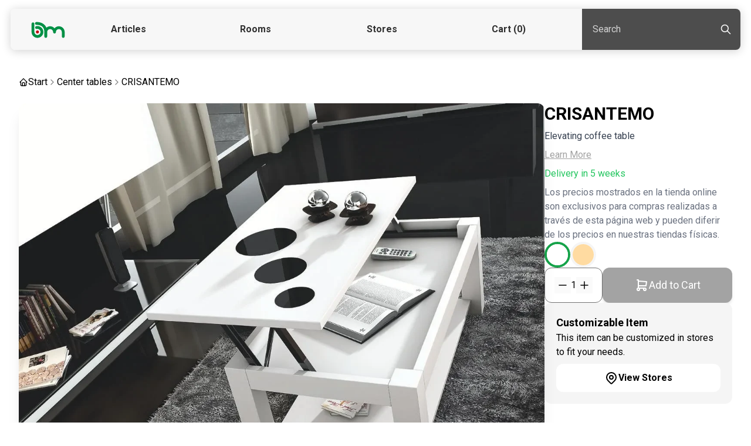

--- FILE ---
content_type: text/html; charset=utf-8
request_url: https://barimueble.es/en/producto/mesas-centro-crisantemo-5bddc5
body_size: 8012
content:
<!DOCTYPE html><html lang="en"><head><meta charSet="utf-8"/><meta name="viewport" content="width=device-width, initial-scale=1, minimum-scale=1"/><meta name="robots" content="index, follow"/><title>CRISANTEMO - Center tables - Barimueble</title><meta name="title" content="CRISANTEMO - Center tables - Barimueble"/><meta property="og:title" content="CRISANTEMO - Center tables - Barimueble"/><meta property="twitter:title" content="CRISANTEMO - Center tables - Barimueble"/><meta name="description" content="ELEVATING COFFEE TABLE
various colors of wood and
wood and glass.
Height 51 cm (closed)
Width 101 cm.
Depth 55 cm."/><meta property="og:description" content="ELEVATING COFFEE TABLE
various colors of wood and
wood and glass.
Height 51 cm (closed)
Width 101 cm.
Depth 55 cm."/><meta property="twitter:description" content="ELEVATING COFFEE TABLE
various colors of wood and
wood and glass.
Height 51 cm (closed)
Width 101 cm.
Depth 55 cm."/><meta property="og:url" content="https://barimueble.es/en/producto/mesas-centro-crisantemo-5bddc5"/><meta property="twitter:url" content="https://barimueble.es/en/producto/mesas-centro-crisantemo-5bddc5"/><meta property="og:image" content="https://apis.barimueble.es/static/uploads/[object Object]_1500.webp"/><meta property="twitter:image" content="https://apis.barimueble.es/static/uploads/[object Object]_1500.webp"/><link rel="alternate" hrefLang="es" href="https://barimueble.es/producto/mesas-centro-crisantemo-5bddc5"/><link rel="alternate" hrefLang="ca" href="https://barimueble.es/ca/producto/mesas-centro-crisantemo-5bddc5"/><link rel="alternate" hrefLang="en" href="https://barimueble.es/en/producto/mesas-centro-crisantemo-5bddc5"/><link rel="alternate" hrefLang="x-default" href="https://barimueble.es/producto/mesas-centro-crisantemo-5bddc5"/><link rel="canonical" href="https://barimueble.es/en/producto/mesas-centro-crisantemo-5bddc5"/><meta property="twitter:card" content="summary_large_image"/><meta property="og:type" content="website"/><link rel="stylesheet" type="text/css" href="https://barimueble.es/css/photoswipe.css"/><script type="application/ld+json">
									{
										"@context": "http://schema.org/",
										"@type": "Product",
										"url": "https://barimueble.es/en/producto/mesas-centro-crisantemo-5bddc5",
										"name": "CRISANTEMO",
										"category": "Center tables",
										"color": "blanco",
										"description": "ELEVATING COFFEE TABLE
various colors of wood and
wood and glass.
Height 51 cm (closed)
Width 101 cm.
Depth 55 cm.",
										"image": ["https://apis.barimueble.es/static/uploads//2024-10/6706f32108de8e1e193a91c4_2000.webp"],
										"logo": "https://barimueble.es/static/media/svg/barimueble.svg",
										"brand": {
											"@type": "Brand",
											"logo": "https://barimueble.es/static/media/svg/barimueble.svg",
											"name": "Barimueble"
										},
										"productID": "63894b512936a558b85bddc5",
										"offers": {
											"@type": "AggregateOffer",
											"lowPrice": 0,
											"highPrice": undefined,
											"price": null,
											"priceCurrency": "EUR",
											"seller": {
												"@type": "Organization",
												"name": "Barimueble"
											}
										}
									}
								</script><script type="application/ld+json">
              {
                "@context": "http://schema.org",
                "@type": "BreadcrumbList",
                "itemListElement": [
									{
                  "@type": "ListItem",
                  "position": 1,
									"name": "Start",
                  "item": "https://barimueble.es/en"
                }
									,
									{
                  "@type": "ListItem",
                  "position": 2,
									"name": "Center tables",
                  "item": "https://barimueble.es/en/mesas-centro"
                }
									,
									{
                  "@type": "ListItem",
                  "position": 3,
									"name": "CRISANTEMO",
                  "item": "https://barimueble.es/en/producto/mesas-centro-crisantemo-5bddc5"
                }
									]
              }
						</script><meta name="next-head-count" content="24"/><meta http-equiv="Content-Type" content="text/html"/><meta name="google-site-verification" content="RPRbdypWI0AiWuM3JXoyWOqwDFb2nO3U3odzPBrCrlg"/><meta name="msvalidate.01" content="6F1A6C1F8165822E9502EB206ACE682D"/><link rel="apple-touch-icon" sizes="180x180" href="/media/favicon/apple-touch-icon.png"/><link rel="icon" type="image/png" sizes="32x32" href="/media/favicon/favicon-32x32.png"/><link rel="icon" type="image/png" sizes="16x16" href="/media/favicon/favicon-16x16.png"/><link rel="manifest" href="/media/favicon/site.webmanifest"/><link rel="mask-icon" href="/media/favicon/svg/safari-pinned-tab.svg" color="#009045"/><link rel="shortcut icon" href="/media/favicon/favicon.ico"/><meta name="application-name" content="Barimueble"/><meta name="msapplication-square70x70logo" content="/media/favicon/microsoft_small.png"/><meta name="msapplication-square150x150logo" content="/media/favicon/microsoft_medium.png"/><meta name="msapplication-wide310x150logo" content="/media/favicon/microsoft_wide.png"/><meta name="msapplication-square310x310logo" content="/media/favicon/microsoft_large.png"/><meta name="cataloxy-verification" content="09f91ff90416106=barimueble.social@gmail.com"/><meta name="msapplication-TileImage" content="/media/favicon/microsoft_medium.png"/><meta name="msapplication-TileColor" content="#009045"/><meta name="theme-color" content="#ededed"/><link rel="preconnect" href="https://cdn.barimueble.es"/><link rel="preconnect" href="https://api.barimueble.es"/><link rel="preconnect" href="https://fonts.googleapis.com"/><link rel="preconnect" href="https://fonts.gstatic.com"/><link rel="cdn-prefetch" href="https://cdn.barimueble.es"/><link rel="cdn-prefetch" href="https://api.barimueble.es"/><link rel="cdn-prefetch" href="https://fonts.googleapis.com"/><link rel="preconnect" href="https://fonts.gstatic.com" crossorigin /><link rel="preload" href="/_next/static/css/510723cfc27649b9.css" as="style"/><link rel="stylesheet" href="/_next/static/css/510723cfc27649b9.css" data-n-g=""/><noscript data-n-css=""></noscript><script defer="" nomodule="" src="/_next/static/chunks/polyfills-42372ed130431b0a.js"></script><script src="/_next/static/chunks/webpack-163ad4ae0e42ec51.js" defer=""></script><script src="/_next/static/chunks/framework-e952fed463eb8e34.js" defer=""></script><script src="/_next/static/chunks/main-1234abc04d494385.js" defer=""></script><script src="/_next/static/chunks/pages/_app-0dcbf40bb81529c5.js" defer=""></script><script src="/_next/static/chunks/217-99a4179d6804e098.js" defer=""></script><script src="/_next/static/chunks/pages/producto/%5Bproduct%5D-0f66ba9a33d1fda4.js" defer=""></script><script src="/_next/static/Et8Y3j1buWdu4jb4Q4qzL/_buildManifest.js" defer=""></script><script src="/_next/static/Et8Y3j1buWdu4jb4Q4qzL/_ssgManifest.js" defer=""></script><style data-href="https://fonts.googleapis.com/css2?family=Roboto:wght@300;400;700&display=swap">@font-face{font-family:'Roboto';font-style:normal;font-weight:300;font-stretch:normal;font-display:swap;src:url(https://fonts.gstatic.com/s/roboto/v49/KFOMCnqEu92Fr1ME7kSn66aGLdTylUAMQXC89YmC2DPNWuaabWmQ.woff) format('woff')}@font-face{font-family:'Roboto';font-style:normal;font-weight:400;font-stretch:normal;font-display:swap;src:url(https://fonts.gstatic.com/s/roboto/v49/KFOMCnqEu92Fr1ME7kSn66aGLdTylUAMQXC89YmC2DPNWubEbWmQ.woff) format('woff')}@font-face{font-family:'Roboto';font-style:normal;font-weight:700;font-stretch:normal;font-display:swap;src:url(https://fonts.gstatic.com/s/roboto/v49/KFOMCnqEu92Fr1ME7kSn66aGLdTylUAMQXC89YmC2DPNWuYjammQ.woff) format('woff')}@font-face{font-family:'Roboto';font-style:normal;font-weight:300;font-stretch:100%;font-display:swap;src:url(https://fonts.gstatic.com/s/roboto/v49/KFO7CnqEu92Fr1ME7kSn66aGLdTylUAMa3GUBHMdazTgWw.woff2) format('woff2');unicode-range:U+0460-052F,U+1C80-1C8A,U+20B4,U+2DE0-2DFF,U+A640-A69F,U+FE2E-FE2F}@font-face{font-family:'Roboto';font-style:normal;font-weight:300;font-stretch:100%;font-display:swap;src:url(https://fonts.gstatic.com/s/roboto/v49/KFO7CnqEu92Fr1ME7kSn66aGLdTylUAMa3iUBHMdazTgWw.woff2) format('woff2');unicode-range:U+0301,U+0400-045F,U+0490-0491,U+04B0-04B1,U+2116}@font-face{font-family:'Roboto';font-style:normal;font-weight:300;font-stretch:100%;font-display:swap;src:url(https://fonts.gstatic.com/s/roboto/v49/KFO7CnqEu92Fr1ME7kSn66aGLdTylUAMa3CUBHMdazTgWw.woff2) format('woff2');unicode-range:U+1F00-1FFF}@font-face{font-family:'Roboto';font-style:normal;font-weight:300;font-stretch:100%;font-display:swap;src:url(https://fonts.gstatic.com/s/roboto/v49/KFO7CnqEu92Fr1ME7kSn66aGLdTylUAMa3-UBHMdazTgWw.woff2) format('woff2');unicode-range:U+0370-0377,U+037A-037F,U+0384-038A,U+038C,U+038E-03A1,U+03A3-03FF}@font-face{font-family:'Roboto';font-style:normal;font-weight:300;font-stretch:100%;font-display:swap;src:url(https://fonts.gstatic.com/s/roboto/v49/KFO7CnqEu92Fr1ME7kSn66aGLdTylUAMawCUBHMdazTgWw.woff2) format('woff2');unicode-range:U+0302-0303,U+0305,U+0307-0308,U+0310,U+0312,U+0315,U+031A,U+0326-0327,U+032C,U+032F-0330,U+0332-0333,U+0338,U+033A,U+0346,U+034D,U+0391-03A1,U+03A3-03A9,U+03B1-03C9,U+03D1,U+03D5-03D6,U+03F0-03F1,U+03F4-03F5,U+2016-2017,U+2034-2038,U+203C,U+2040,U+2043,U+2047,U+2050,U+2057,U+205F,U+2070-2071,U+2074-208E,U+2090-209C,U+20D0-20DC,U+20E1,U+20E5-20EF,U+2100-2112,U+2114-2115,U+2117-2121,U+2123-214F,U+2190,U+2192,U+2194-21AE,U+21B0-21E5,U+21F1-21F2,U+21F4-2211,U+2213-2214,U+2216-22FF,U+2308-230B,U+2310,U+2319,U+231C-2321,U+2336-237A,U+237C,U+2395,U+239B-23B7,U+23D0,U+23DC-23E1,U+2474-2475,U+25AF,U+25B3,U+25B7,U+25BD,U+25C1,U+25CA,U+25CC,U+25FB,U+266D-266F,U+27C0-27FF,U+2900-2AFF,U+2B0E-2B11,U+2B30-2B4C,U+2BFE,U+3030,U+FF5B,U+FF5D,U+1D400-1D7FF,U+1EE00-1EEFF}@font-face{font-family:'Roboto';font-style:normal;font-weight:300;font-stretch:100%;font-display:swap;src:url(https://fonts.gstatic.com/s/roboto/v49/KFO7CnqEu92Fr1ME7kSn66aGLdTylUAMaxKUBHMdazTgWw.woff2) format('woff2');unicode-range:U+0001-000C,U+000E-001F,U+007F-009F,U+20DD-20E0,U+20E2-20E4,U+2150-218F,U+2190,U+2192,U+2194-2199,U+21AF,U+21E6-21F0,U+21F3,U+2218-2219,U+2299,U+22C4-22C6,U+2300-243F,U+2440-244A,U+2460-24FF,U+25A0-27BF,U+2800-28FF,U+2921-2922,U+2981,U+29BF,U+29EB,U+2B00-2BFF,U+4DC0-4DFF,U+FFF9-FFFB,U+10140-1018E,U+10190-1019C,U+101A0,U+101D0-101FD,U+102E0-102FB,U+10E60-10E7E,U+1D2C0-1D2D3,U+1D2E0-1D37F,U+1F000-1F0FF,U+1F100-1F1AD,U+1F1E6-1F1FF,U+1F30D-1F30F,U+1F315,U+1F31C,U+1F31E,U+1F320-1F32C,U+1F336,U+1F378,U+1F37D,U+1F382,U+1F393-1F39F,U+1F3A7-1F3A8,U+1F3AC-1F3AF,U+1F3C2,U+1F3C4-1F3C6,U+1F3CA-1F3CE,U+1F3D4-1F3E0,U+1F3ED,U+1F3F1-1F3F3,U+1F3F5-1F3F7,U+1F408,U+1F415,U+1F41F,U+1F426,U+1F43F,U+1F441-1F442,U+1F444,U+1F446-1F449,U+1F44C-1F44E,U+1F453,U+1F46A,U+1F47D,U+1F4A3,U+1F4B0,U+1F4B3,U+1F4B9,U+1F4BB,U+1F4BF,U+1F4C8-1F4CB,U+1F4D6,U+1F4DA,U+1F4DF,U+1F4E3-1F4E6,U+1F4EA-1F4ED,U+1F4F7,U+1F4F9-1F4FB,U+1F4FD-1F4FE,U+1F503,U+1F507-1F50B,U+1F50D,U+1F512-1F513,U+1F53E-1F54A,U+1F54F-1F5FA,U+1F610,U+1F650-1F67F,U+1F687,U+1F68D,U+1F691,U+1F694,U+1F698,U+1F6AD,U+1F6B2,U+1F6B9-1F6BA,U+1F6BC,U+1F6C6-1F6CF,U+1F6D3-1F6D7,U+1F6E0-1F6EA,U+1F6F0-1F6F3,U+1F6F7-1F6FC,U+1F700-1F7FF,U+1F800-1F80B,U+1F810-1F847,U+1F850-1F859,U+1F860-1F887,U+1F890-1F8AD,U+1F8B0-1F8BB,U+1F8C0-1F8C1,U+1F900-1F90B,U+1F93B,U+1F946,U+1F984,U+1F996,U+1F9E9,U+1FA00-1FA6F,U+1FA70-1FA7C,U+1FA80-1FA89,U+1FA8F-1FAC6,U+1FACE-1FADC,U+1FADF-1FAE9,U+1FAF0-1FAF8,U+1FB00-1FBFF}@font-face{font-family:'Roboto';font-style:normal;font-weight:300;font-stretch:100%;font-display:swap;src:url(https://fonts.gstatic.com/s/roboto/v49/KFO7CnqEu92Fr1ME7kSn66aGLdTylUAMa3OUBHMdazTgWw.woff2) format('woff2');unicode-range:U+0102-0103,U+0110-0111,U+0128-0129,U+0168-0169,U+01A0-01A1,U+01AF-01B0,U+0300-0301,U+0303-0304,U+0308-0309,U+0323,U+0329,U+1EA0-1EF9,U+20AB}@font-face{font-family:'Roboto';font-style:normal;font-weight:300;font-stretch:100%;font-display:swap;src:url(https://fonts.gstatic.com/s/roboto/v49/KFO7CnqEu92Fr1ME7kSn66aGLdTylUAMa3KUBHMdazTgWw.woff2) format('woff2');unicode-range:U+0100-02BA,U+02BD-02C5,U+02C7-02CC,U+02CE-02D7,U+02DD-02FF,U+0304,U+0308,U+0329,U+1D00-1DBF,U+1E00-1E9F,U+1EF2-1EFF,U+2020,U+20A0-20AB,U+20AD-20C0,U+2113,U+2C60-2C7F,U+A720-A7FF}@font-face{font-family:'Roboto';font-style:normal;font-weight:300;font-stretch:100%;font-display:swap;src:url(https://fonts.gstatic.com/s/roboto/v49/KFO7CnqEu92Fr1ME7kSn66aGLdTylUAMa3yUBHMdazQ.woff2) format('woff2');unicode-range:U+0000-00FF,U+0131,U+0152-0153,U+02BB-02BC,U+02C6,U+02DA,U+02DC,U+0304,U+0308,U+0329,U+2000-206F,U+20AC,U+2122,U+2191,U+2193,U+2212,U+2215,U+FEFF,U+FFFD}@font-face{font-family:'Roboto';font-style:normal;font-weight:400;font-stretch:100%;font-display:swap;src:url(https://fonts.gstatic.com/s/roboto/v49/KFO7CnqEu92Fr1ME7kSn66aGLdTylUAMa3GUBHMdazTgWw.woff2) format('woff2');unicode-range:U+0460-052F,U+1C80-1C8A,U+20B4,U+2DE0-2DFF,U+A640-A69F,U+FE2E-FE2F}@font-face{font-family:'Roboto';font-style:normal;font-weight:400;font-stretch:100%;font-display:swap;src:url(https://fonts.gstatic.com/s/roboto/v49/KFO7CnqEu92Fr1ME7kSn66aGLdTylUAMa3iUBHMdazTgWw.woff2) format('woff2');unicode-range:U+0301,U+0400-045F,U+0490-0491,U+04B0-04B1,U+2116}@font-face{font-family:'Roboto';font-style:normal;font-weight:400;font-stretch:100%;font-display:swap;src:url(https://fonts.gstatic.com/s/roboto/v49/KFO7CnqEu92Fr1ME7kSn66aGLdTylUAMa3CUBHMdazTgWw.woff2) format('woff2');unicode-range:U+1F00-1FFF}@font-face{font-family:'Roboto';font-style:normal;font-weight:400;font-stretch:100%;font-display:swap;src:url(https://fonts.gstatic.com/s/roboto/v49/KFO7CnqEu92Fr1ME7kSn66aGLdTylUAMa3-UBHMdazTgWw.woff2) format('woff2');unicode-range:U+0370-0377,U+037A-037F,U+0384-038A,U+038C,U+038E-03A1,U+03A3-03FF}@font-face{font-family:'Roboto';font-style:normal;font-weight:400;font-stretch:100%;font-display:swap;src:url(https://fonts.gstatic.com/s/roboto/v49/KFO7CnqEu92Fr1ME7kSn66aGLdTylUAMawCUBHMdazTgWw.woff2) format('woff2');unicode-range:U+0302-0303,U+0305,U+0307-0308,U+0310,U+0312,U+0315,U+031A,U+0326-0327,U+032C,U+032F-0330,U+0332-0333,U+0338,U+033A,U+0346,U+034D,U+0391-03A1,U+03A3-03A9,U+03B1-03C9,U+03D1,U+03D5-03D6,U+03F0-03F1,U+03F4-03F5,U+2016-2017,U+2034-2038,U+203C,U+2040,U+2043,U+2047,U+2050,U+2057,U+205F,U+2070-2071,U+2074-208E,U+2090-209C,U+20D0-20DC,U+20E1,U+20E5-20EF,U+2100-2112,U+2114-2115,U+2117-2121,U+2123-214F,U+2190,U+2192,U+2194-21AE,U+21B0-21E5,U+21F1-21F2,U+21F4-2211,U+2213-2214,U+2216-22FF,U+2308-230B,U+2310,U+2319,U+231C-2321,U+2336-237A,U+237C,U+2395,U+239B-23B7,U+23D0,U+23DC-23E1,U+2474-2475,U+25AF,U+25B3,U+25B7,U+25BD,U+25C1,U+25CA,U+25CC,U+25FB,U+266D-266F,U+27C0-27FF,U+2900-2AFF,U+2B0E-2B11,U+2B30-2B4C,U+2BFE,U+3030,U+FF5B,U+FF5D,U+1D400-1D7FF,U+1EE00-1EEFF}@font-face{font-family:'Roboto';font-style:normal;font-weight:400;font-stretch:100%;font-display:swap;src:url(https://fonts.gstatic.com/s/roboto/v49/KFO7CnqEu92Fr1ME7kSn66aGLdTylUAMaxKUBHMdazTgWw.woff2) format('woff2');unicode-range:U+0001-000C,U+000E-001F,U+007F-009F,U+20DD-20E0,U+20E2-20E4,U+2150-218F,U+2190,U+2192,U+2194-2199,U+21AF,U+21E6-21F0,U+21F3,U+2218-2219,U+2299,U+22C4-22C6,U+2300-243F,U+2440-244A,U+2460-24FF,U+25A0-27BF,U+2800-28FF,U+2921-2922,U+2981,U+29BF,U+29EB,U+2B00-2BFF,U+4DC0-4DFF,U+FFF9-FFFB,U+10140-1018E,U+10190-1019C,U+101A0,U+101D0-101FD,U+102E0-102FB,U+10E60-10E7E,U+1D2C0-1D2D3,U+1D2E0-1D37F,U+1F000-1F0FF,U+1F100-1F1AD,U+1F1E6-1F1FF,U+1F30D-1F30F,U+1F315,U+1F31C,U+1F31E,U+1F320-1F32C,U+1F336,U+1F378,U+1F37D,U+1F382,U+1F393-1F39F,U+1F3A7-1F3A8,U+1F3AC-1F3AF,U+1F3C2,U+1F3C4-1F3C6,U+1F3CA-1F3CE,U+1F3D4-1F3E0,U+1F3ED,U+1F3F1-1F3F3,U+1F3F5-1F3F7,U+1F408,U+1F415,U+1F41F,U+1F426,U+1F43F,U+1F441-1F442,U+1F444,U+1F446-1F449,U+1F44C-1F44E,U+1F453,U+1F46A,U+1F47D,U+1F4A3,U+1F4B0,U+1F4B3,U+1F4B9,U+1F4BB,U+1F4BF,U+1F4C8-1F4CB,U+1F4D6,U+1F4DA,U+1F4DF,U+1F4E3-1F4E6,U+1F4EA-1F4ED,U+1F4F7,U+1F4F9-1F4FB,U+1F4FD-1F4FE,U+1F503,U+1F507-1F50B,U+1F50D,U+1F512-1F513,U+1F53E-1F54A,U+1F54F-1F5FA,U+1F610,U+1F650-1F67F,U+1F687,U+1F68D,U+1F691,U+1F694,U+1F698,U+1F6AD,U+1F6B2,U+1F6B9-1F6BA,U+1F6BC,U+1F6C6-1F6CF,U+1F6D3-1F6D7,U+1F6E0-1F6EA,U+1F6F0-1F6F3,U+1F6F7-1F6FC,U+1F700-1F7FF,U+1F800-1F80B,U+1F810-1F847,U+1F850-1F859,U+1F860-1F887,U+1F890-1F8AD,U+1F8B0-1F8BB,U+1F8C0-1F8C1,U+1F900-1F90B,U+1F93B,U+1F946,U+1F984,U+1F996,U+1F9E9,U+1FA00-1FA6F,U+1FA70-1FA7C,U+1FA80-1FA89,U+1FA8F-1FAC6,U+1FACE-1FADC,U+1FADF-1FAE9,U+1FAF0-1FAF8,U+1FB00-1FBFF}@font-face{font-family:'Roboto';font-style:normal;font-weight:400;font-stretch:100%;font-display:swap;src:url(https://fonts.gstatic.com/s/roboto/v49/KFO7CnqEu92Fr1ME7kSn66aGLdTylUAMa3OUBHMdazTgWw.woff2) format('woff2');unicode-range:U+0102-0103,U+0110-0111,U+0128-0129,U+0168-0169,U+01A0-01A1,U+01AF-01B0,U+0300-0301,U+0303-0304,U+0308-0309,U+0323,U+0329,U+1EA0-1EF9,U+20AB}@font-face{font-family:'Roboto';font-style:normal;font-weight:400;font-stretch:100%;font-display:swap;src:url(https://fonts.gstatic.com/s/roboto/v49/KFO7CnqEu92Fr1ME7kSn66aGLdTylUAMa3KUBHMdazTgWw.woff2) format('woff2');unicode-range:U+0100-02BA,U+02BD-02C5,U+02C7-02CC,U+02CE-02D7,U+02DD-02FF,U+0304,U+0308,U+0329,U+1D00-1DBF,U+1E00-1E9F,U+1EF2-1EFF,U+2020,U+20A0-20AB,U+20AD-20C0,U+2113,U+2C60-2C7F,U+A720-A7FF}@font-face{font-family:'Roboto';font-style:normal;font-weight:400;font-stretch:100%;font-display:swap;src:url(https://fonts.gstatic.com/s/roboto/v49/KFO7CnqEu92Fr1ME7kSn66aGLdTylUAMa3yUBHMdazQ.woff2) format('woff2');unicode-range:U+0000-00FF,U+0131,U+0152-0153,U+02BB-02BC,U+02C6,U+02DA,U+02DC,U+0304,U+0308,U+0329,U+2000-206F,U+20AC,U+2122,U+2191,U+2193,U+2212,U+2215,U+FEFF,U+FFFD}@font-face{font-family:'Roboto';font-style:normal;font-weight:700;font-stretch:100%;font-display:swap;src:url(https://fonts.gstatic.com/s/roboto/v49/KFO7CnqEu92Fr1ME7kSn66aGLdTylUAMa3GUBHMdazTgWw.woff2) format('woff2');unicode-range:U+0460-052F,U+1C80-1C8A,U+20B4,U+2DE0-2DFF,U+A640-A69F,U+FE2E-FE2F}@font-face{font-family:'Roboto';font-style:normal;font-weight:700;font-stretch:100%;font-display:swap;src:url(https://fonts.gstatic.com/s/roboto/v49/KFO7CnqEu92Fr1ME7kSn66aGLdTylUAMa3iUBHMdazTgWw.woff2) format('woff2');unicode-range:U+0301,U+0400-045F,U+0490-0491,U+04B0-04B1,U+2116}@font-face{font-family:'Roboto';font-style:normal;font-weight:700;font-stretch:100%;font-display:swap;src:url(https://fonts.gstatic.com/s/roboto/v49/KFO7CnqEu92Fr1ME7kSn66aGLdTylUAMa3CUBHMdazTgWw.woff2) format('woff2');unicode-range:U+1F00-1FFF}@font-face{font-family:'Roboto';font-style:normal;font-weight:700;font-stretch:100%;font-display:swap;src:url(https://fonts.gstatic.com/s/roboto/v49/KFO7CnqEu92Fr1ME7kSn66aGLdTylUAMa3-UBHMdazTgWw.woff2) format('woff2');unicode-range:U+0370-0377,U+037A-037F,U+0384-038A,U+038C,U+038E-03A1,U+03A3-03FF}@font-face{font-family:'Roboto';font-style:normal;font-weight:700;font-stretch:100%;font-display:swap;src:url(https://fonts.gstatic.com/s/roboto/v49/KFO7CnqEu92Fr1ME7kSn66aGLdTylUAMawCUBHMdazTgWw.woff2) format('woff2');unicode-range:U+0302-0303,U+0305,U+0307-0308,U+0310,U+0312,U+0315,U+031A,U+0326-0327,U+032C,U+032F-0330,U+0332-0333,U+0338,U+033A,U+0346,U+034D,U+0391-03A1,U+03A3-03A9,U+03B1-03C9,U+03D1,U+03D5-03D6,U+03F0-03F1,U+03F4-03F5,U+2016-2017,U+2034-2038,U+203C,U+2040,U+2043,U+2047,U+2050,U+2057,U+205F,U+2070-2071,U+2074-208E,U+2090-209C,U+20D0-20DC,U+20E1,U+20E5-20EF,U+2100-2112,U+2114-2115,U+2117-2121,U+2123-214F,U+2190,U+2192,U+2194-21AE,U+21B0-21E5,U+21F1-21F2,U+21F4-2211,U+2213-2214,U+2216-22FF,U+2308-230B,U+2310,U+2319,U+231C-2321,U+2336-237A,U+237C,U+2395,U+239B-23B7,U+23D0,U+23DC-23E1,U+2474-2475,U+25AF,U+25B3,U+25B7,U+25BD,U+25C1,U+25CA,U+25CC,U+25FB,U+266D-266F,U+27C0-27FF,U+2900-2AFF,U+2B0E-2B11,U+2B30-2B4C,U+2BFE,U+3030,U+FF5B,U+FF5D,U+1D400-1D7FF,U+1EE00-1EEFF}@font-face{font-family:'Roboto';font-style:normal;font-weight:700;font-stretch:100%;font-display:swap;src:url(https://fonts.gstatic.com/s/roboto/v49/KFO7CnqEu92Fr1ME7kSn66aGLdTylUAMaxKUBHMdazTgWw.woff2) format('woff2');unicode-range:U+0001-000C,U+000E-001F,U+007F-009F,U+20DD-20E0,U+20E2-20E4,U+2150-218F,U+2190,U+2192,U+2194-2199,U+21AF,U+21E6-21F0,U+21F3,U+2218-2219,U+2299,U+22C4-22C6,U+2300-243F,U+2440-244A,U+2460-24FF,U+25A0-27BF,U+2800-28FF,U+2921-2922,U+2981,U+29BF,U+29EB,U+2B00-2BFF,U+4DC0-4DFF,U+FFF9-FFFB,U+10140-1018E,U+10190-1019C,U+101A0,U+101D0-101FD,U+102E0-102FB,U+10E60-10E7E,U+1D2C0-1D2D3,U+1D2E0-1D37F,U+1F000-1F0FF,U+1F100-1F1AD,U+1F1E6-1F1FF,U+1F30D-1F30F,U+1F315,U+1F31C,U+1F31E,U+1F320-1F32C,U+1F336,U+1F378,U+1F37D,U+1F382,U+1F393-1F39F,U+1F3A7-1F3A8,U+1F3AC-1F3AF,U+1F3C2,U+1F3C4-1F3C6,U+1F3CA-1F3CE,U+1F3D4-1F3E0,U+1F3ED,U+1F3F1-1F3F3,U+1F3F5-1F3F7,U+1F408,U+1F415,U+1F41F,U+1F426,U+1F43F,U+1F441-1F442,U+1F444,U+1F446-1F449,U+1F44C-1F44E,U+1F453,U+1F46A,U+1F47D,U+1F4A3,U+1F4B0,U+1F4B3,U+1F4B9,U+1F4BB,U+1F4BF,U+1F4C8-1F4CB,U+1F4D6,U+1F4DA,U+1F4DF,U+1F4E3-1F4E6,U+1F4EA-1F4ED,U+1F4F7,U+1F4F9-1F4FB,U+1F4FD-1F4FE,U+1F503,U+1F507-1F50B,U+1F50D,U+1F512-1F513,U+1F53E-1F54A,U+1F54F-1F5FA,U+1F610,U+1F650-1F67F,U+1F687,U+1F68D,U+1F691,U+1F694,U+1F698,U+1F6AD,U+1F6B2,U+1F6B9-1F6BA,U+1F6BC,U+1F6C6-1F6CF,U+1F6D3-1F6D7,U+1F6E0-1F6EA,U+1F6F0-1F6F3,U+1F6F7-1F6FC,U+1F700-1F7FF,U+1F800-1F80B,U+1F810-1F847,U+1F850-1F859,U+1F860-1F887,U+1F890-1F8AD,U+1F8B0-1F8BB,U+1F8C0-1F8C1,U+1F900-1F90B,U+1F93B,U+1F946,U+1F984,U+1F996,U+1F9E9,U+1FA00-1FA6F,U+1FA70-1FA7C,U+1FA80-1FA89,U+1FA8F-1FAC6,U+1FACE-1FADC,U+1FADF-1FAE9,U+1FAF0-1FAF8,U+1FB00-1FBFF}@font-face{font-family:'Roboto';font-style:normal;font-weight:700;font-stretch:100%;font-display:swap;src:url(https://fonts.gstatic.com/s/roboto/v49/KFO7CnqEu92Fr1ME7kSn66aGLdTylUAMa3OUBHMdazTgWw.woff2) format('woff2');unicode-range:U+0102-0103,U+0110-0111,U+0128-0129,U+0168-0169,U+01A0-01A1,U+01AF-01B0,U+0300-0301,U+0303-0304,U+0308-0309,U+0323,U+0329,U+1EA0-1EF9,U+20AB}@font-face{font-family:'Roboto';font-style:normal;font-weight:700;font-stretch:100%;font-display:swap;src:url(https://fonts.gstatic.com/s/roboto/v49/KFO7CnqEu92Fr1ME7kSn66aGLdTylUAMa3KUBHMdazTgWw.woff2) format('woff2');unicode-range:U+0100-02BA,U+02BD-02C5,U+02C7-02CC,U+02CE-02D7,U+02DD-02FF,U+0304,U+0308,U+0329,U+1D00-1DBF,U+1E00-1E9F,U+1EF2-1EFF,U+2020,U+20A0-20AB,U+20AD-20C0,U+2113,U+2C60-2C7F,U+A720-A7FF}@font-face{font-family:'Roboto';font-style:normal;font-weight:700;font-stretch:100%;font-display:swap;src:url(https://fonts.gstatic.com/s/roboto/v49/KFO7CnqEu92Fr1ME7kSn66aGLdTylUAMa3yUBHMdazQ.woff2) format('woff2');unicode-range:U+0000-00FF,U+0131,U+0152-0153,U+02BB-02BC,U+02C6,U+02DA,U+02DC,U+0304,U+0308,U+0329,U+2000-206F,U+20AC,U+2122,U+2191,U+2193,U+2212,U+2215,U+FEFF,U+FFFD}</style></head><body><div id="__next"><div id="root" class="light"><header id="header" class="s_header__9tptb   "><a class="s_logo__kZV_x" href="/en"><img src="https://barimueble.es/media/svg/barimueble.svg" class="s_logoHeader__KFFlA" alt="logo barimueble"/></a><nav id="s_menu__oMPAQ" class=""><ul><li><a href="/en/articulos">Articles</a></li><li><a href="/en/estancias">Rooms</a></li><li><a href="/en/tiendas">Stores</a></li><li><a class="" href="/en/cart">Cart<!-- --> <!-- -->(0)</a></li></ul></nav><div><p></p><div><section id="search" class="s_searchBox__wB6Zm "><form><input type="text" name="search" placeholder="Search" value=""/><button role="search" aria-label="Buscar"><svg stroke="currentColor" fill="none" stroke-width="2" viewBox="0 0 24 24" stroke-linecap="round" stroke-linejoin="round" class="text-xl" height="1em" width="1em" xmlns="http://www.w3.org/2000/svg"><path d="M10 10m-7 0a7 7 0 1 0 14 0a7 7 0 1 0 -14 0"></path><path d="M21 21l-6 -6"></path></svg></button></form></section><section id="smallSearch" class="s_smallSearchBox__WXway "><svg stroke="currentColor" fill="none" stroke-width="2" viewBox="0 0 24 24" stroke-linecap="round" stroke-linejoin="round" class="text-xl" height="1em" width="1em" xmlns="http://www.w3.org/2000/svg"><path d="M10 10m-7 0a7 7 0 1 0 14 0a7 7 0 1 0 -14 0"></path><path d="M21 21l-6 -6"></path></svg></section><div id="s_responsiveSearch__BRQbG"><form><input id="searchResponsiveInput" type="text" name="search" placeholder="Search" value=""/></form></div></div></div><button id="s_responsiveMenu__o_bx2"><svg stroke="currentColor" fill="none" stroke-width="2" viewBox="0 0 24 24" stroke-linecap="round" stroke-linejoin="round" class="text-xl" height="1em" width="1em" xmlns="http://www.w3.org/2000/svg"><path d="M4 8l16 0"></path><path d="M4 16l16 0"></path></svg></button><div id="submenu" class="s_submenu__RIpOP s_hiddenAnimate__tv0g8"><nav class="s_subSubMenu__LknhN s_hidden__tZdJV"><a href="/en/armarios"><img src="https://barimueble.es/media/svg/armarios.svg"/><p>Wardrobes</p></a><a href="/en/descanso"><img src="https://barimueble.es/media/svg/descanso.svg"/><p>Rest</p></a><a href="/en/mesas-comedor"><img src="https://barimueble.es/media/svg/mesas-comedor.svg"/><p>Dining Tables</p></a><a href="/en/mesas-centro"><img src="https://barimueble.es/media/svg/mesas-centro.svg"/><p>Coffee Tables</p></a><a href="/en/recibidores"><img src="https://barimueble.es/media/svg/recibidores.svg"/><p>Entryway Furniture</p></a><a href="/en/sillas"><img src="https://barimueble.es/media/svg/sillas.svg"/><p>Chairs</p></a><a href="/en/sofas"><img src="https://barimueble.es/media/svg/sofas.svg"/><p>Sofas</p></a></nav><nav class="s_subSubMenu__LknhN s_hidden__tZdJV"><a href="/en/salones"><img src="https://barimueble.es/media/svg/salones.svg"/><p>Living Rooms</p></a><a href="/en/dormitorios"><img src="https://barimueble.es/media/svg/dormitorios.svg"/><p>Bedrooms</p></a><a href="/en/dormitorios-juveniles"><img src="https://barimueble.es/media/svg/dormitorios-juveniles.svg"/><p>Youth Bedrooms</p></a><a href="/en/despachos"><img src="https://barimueble.es/media/svg/despachos.svg"/><p>Offices</p></a></nav></div></header><main><div class="min-h-screen my-14 md:my-24 p-4 md:p-8"><div class="max-w-screen-xl mx-auto"><nav class="breadcrumb" aria-label="Breadcrumb"><ol class="flex gap-2 items-center"><li><a class="flex gap-2 items-center" href="/en"><svg stroke="currentColor" fill="none" stroke-width="2" viewBox="0 0 24 24" stroke-linecap="round" stroke-linejoin="round" height="1em" width="1em" xmlns="http://www.w3.org/2000/svg"><path d="M5 12l-2 0l9 -9l9 9l-2 0"></path><path d="M5 12v7a2 2 0 0 0 2 2h10a2 2 0 0 0 2 -2v-7"></path><path d="M9 21v-6a2 2 0 0 1 2 -2h2a2 2 0 0 1 2 2v6"></path></svg><p>Start</p></a></li><li class="flex gap-4"><svg stroke="currentColor" fill="none" stroke-width="2" viewBox="0 0 24 24" stroke-linecap="round" stroke-linejoin="round" class="opacity-50" height="1em" width="1em" xmlns="http://www.w3.org/2000/svg"><path d="M9 6l6 6l-6 6"></path></svg></li><li><a class="flex gap-2 items-center" href="/en/mesas-centro"><p>Center tables</p></a></li><li class="flex gap-4"><svg stroke="currentColor" fill="none" stroke-width="2" viewBox="0 0 24 24" stroke-linecap="round" stroke-linejoin="round" class="opacity-50" height="1em" width="1em" xmlns="http://www.w3.org/2000/svg"><path d="M9 6l6 6l-6 6"></path></svg></li><li class="flex gap-4"><p>CRISANTEMO</p></li></ol></nav><div class="flex flex-col sm:flex-row gap-10 mt-6"><div class="w-full"><div class="grid grid-cols-2 gap-4 w-full"><div class="col-span-2 relative w-full h-full"><img loading="lazy" width="1500" height="1188.8895" decoding="async" data-nimg="1" class="opacity-0 object-cover duration-300 ease-in-out cursor-pointer rounded-xl shadow-xl" style="color:transparent" sizes="(min-width: 1365px) 920px, (min-width: 640px) calc(100vw - 384px), 100vw" srcSet="https://apis.barimueble.es/static/uploads/2024-10/6706f32108de8e1e193a91c4_200.webp 200w, https://apis.barimueble.es/static/uploads/2024-10/6706f32108de8e1e193a91c4_200.webp 200w, https://apis.barimueble.es/static/uploads/2024-10/6706f32108de8e1e193a91c4_400.webp 400w, https://apis.barimueble.es/static/uploads/2024-10/6706f32108de8e1e193a91c4_400.webp 400w, https://apis.barimueble.es/static/uploads/2024-10/6706f32108de8e1e193a91c4_800.webp 800w, https://apis.barimueble.es/static/uploads/2024-10/6706f32108de8e1e193a91c4_800.webp 800w, https://apis.barimueble.es/static/uploads/2024-10/6706f32108de8e1e193a91c4_1500.webp 1500w, https://apis.barimueble.es/static/uploads/2024-10/6706f32108de8e1e193a91c4_1500.webp 1500w, https://apis.barimueble.es/static/uploads/2024-10/6706f32108de8e1e193a91c4_2000.webp 2000w, https://apis.barimueble.es/static/uploads/2024-10/6706f32108de8e1e193a91c4_2000.webp 2000w" src="https://apis.barimueble.es/static/uploads/2024-10/6706f32108de8e1e193a91c4_2000.webp"/></div></div></div><div class="md:max-w-96 min-w-80 flex flex-col gap-6"><div class="space-y-2"><h1 class="text-3xl font-bold">CRISANTEMO</h1><p class="text-gray-700">Elevating coffee table</p><a href="#information" class="block text-neutral-400 underline">Learn More</a><p class="text-green-500">Delivery in 5 weeks</p><p class="text-gray-500">Los precios mostrados en la tienda online son exclusivos para compras realizadas a través de esta página web y pueden diferir de los precios en nuestras tiendas físicas.</p></div><div><div class="flex gap-3 max-w-fit"><a class="rounded-full overflow-hidden border-4 border-solid border-green-600" href="/en/producto/mesas-centro-crisantemo-5bddc5?variant=6706f322502275884e4a45dc"><div class="relative w-9 h-9"><div class="absolute top-0 left-0 w-full h-full animate-pulse "></div><img alt="blanco" loading="lazy" decoding="async" data-nimg="fill" class="opacity-0 object-cover duration-300 ease-in-out " style="position:absolute;height:100%;width:100%;left:0;top:0;right:0;bottom:0;color:transparent" sizes="100vw" srcSet="https://apis.barimueble.es/static/uploads/2024-12/67655a4f9533b075d5442cc5_200.webp 200w, https://apis.barimueble.es/static/uploads/2024-12/67655a4f9533b075d5442cc5_400.webp 400w, https://apis.barimueble.es/static/uploads/2024-12/67655a4f9533b075d5442cc5_800.webp 800w, https://apis.barimueble.es/static/uploads/2024-12/67655a4f9533b075d5442cc5_1500.webp 1500w, https://apis.barimueble.es/static/uploads/2024-12/67655a4f9533b075d5442cc5_2000.webp 2000w" src="https://apis.barimueble.es/static/uploads/2024-12/67655a4f9533b075d5442cc5_2000.webp"/></div></a><a class="rounded-full overflow-hidden border-4 border-solid border-neutral-100" href="/en/producto/mesas-centro-crisantemo-5bddc5?variant=6706f325502275884e4a45dd"><div class="relative w-9 h-9"><div class="absolute top-0 left-0 w-full h-full animate-pulse "></div><img alt="beix" loading="lazy" decoding="async" data-nimg="fill" class="opacity-0 object-cover duration-300 ease-in-out " style="position:absolute;height:100%;width:100%;left:0;top:0;right:0;bottom:0;color:transparent" sizes="100vw" srcSet="https://apis.barimueble.es/static/uploads/2024-12/67655fc99533b075d5442ccf_200.webp 200w, https://apis.barimueble.es/static/uploads/2024-12/67655fc99533b075d5442ccf_400.webp 400w, https://apis.barimueble.es/static/uploads/2024-12/67655fc99533b075d5442ccf_800.webp 800w, https://apis.barimueble.es/static/uploads/2024-12/67655fc99533b075d5442ccf_1500.webp 1500w, https://apis.barimueble.es/static/uploads/2024-12/67655fc99533b075d5442ccf_2000.webp 2000w" src="https://apis.barimueble.es/static/uploads/2024-12/67655fc99533b075d5442ccf_2000.webp"/></div></a></div></div><div class="flex gap-3"><div class="border border-solid border-neutral-500 px-4 py-3 rounded-xl flex gap-2 justify-between items-center"><button class="p-1 text-xl" disabled=""><svg stroke="currentColor" fill="none" stroke-width="2" viewBox="0 0 24 24" stroke-linecap="round" stroke-linejoin="round" class="text-xl" height="1em" width="1em" xmlns="http://www.w3.org/2000/svg"><path d="M5 12l14 0"></path></svg></button><p>1</p><button class="p-1 text-xl" disabled=""><svg stroke="currentColor" fill="none" stroke-width="2" viewBox="0 0 24 24" stroke-linecap="round" stroke-linejoin="round" class="text-xl" height="1em" width="1em" xmlns="http://www.w3.org/2000/svg"><path d="M12 5l0 14"></path><path d="M5 12l14 0"></path></svg></button></div><button class="px-5 py-4 w-full rounded-xl flex items-center justify-center bg-neutral-700 text-white shadow-md gap-3 disabled:bg-neutral-400" disabled=""><svg stroke="currentColor" fill="none" stroke-width="2" viewBox="0 0 24 24" stroke-linecap="round" stroke-linejoin="round" class="text-white text-2xl" height="1em" width="1em" xmlns="http://www.w3.org/2000/svg"><path d="M6 19m-2 0a2 2 0 1 0 4 0a2 2 0 1 0 -4 0"></path><path d="M17 19m-2 0a2 2 0 1 0 4 0a2 2 0 1 0 -4 0"></path><path d="M17 17h-11v-14h-2"></path><path d="M6 5l14 1l-1 7h-13"></path></svg><p class="text-lg">Add to Cart</p></button></div><div class="p-5 bg-neutral-100 rounded-xl flex flex-col gap-3"><h3 class="font-bold text-lg">Customizable Item</h3><p class="text-md">This item can be customized in stores to fit your needs.</p><a class="bg-white w-full flex justify-center items-center gap-3 p-3 rounded-xl mt-2" href="/en/tiendas"><svg stroke="currentColor" fill="none" stroke-width="2" viewBox="0 0 24 24" stroke-linecap="round" stroke-linejoin="round" class="text-2xl" height="1em" width="1em" xmlns="http://www.w3.org/2000/svg"><path d="M9 11a3 3 0 1 0 6 0a3 3 0 0 0 -6 0"></path><path d="M17.657 16.657l-4.243 4.243a2 2 0 0 1 -2.827 0l-4.244 -4.243a8 8 0 1 1 11.314 0z"></path></svg><p class="font-bold">View Stores</p></a></div></div></div><div id="information" class="mt-10 flex flex-col sm:flex-row gap-6 scroll-m-24"><div class="bg-neutral-100 p-6 flex flex-col gap-3 rounded-xl flex-1 h-fit"><h2 class="text-3xl font-bold">More Information</h2><p class="text-lg whitespace-pre">ELEVATING COFFEE TABLE
various colors of wood and
wood and glass.
Height 51 cm (closed)
Width 101 cm.
Depth 55 cm.</p></div><div class="bg-neutral-100 p-6 flex flex-col gap-3 rounded-xl flex-1 h-fit"><h2 class="text-3xl font-bold">Dimensions</h2><p class="text-lg whitespace-pre">Height: 51 cm
Width: 101 cm
Depth: 55 cm</p></div></div><div class="mt-10"></div></div></div></main><footer class="s_footer__E9isY"><div class="s_middle__zXZx6"><h2><a href="/en"><img src="https://barimueble.es/media/svg/barimueble_white_text.svg" width="163px" alt="logo barimueble"/></a></h2><div class="s_footerEmail__DRfSi"><a href="mailto:barimueble@barimueble.es" rel="noopener noreferrer me"><span>barimueble@barimueble.es</span></a></div><div class="s_footerSocial__802nf"><a href="https://www.facebook.com/barimueble" target="_blank" rel="noopener noreferrer nofollow me" title="Facebook" class="s_footerSocial__802nf"><img src="https://barimueble.es/media/svg/fb.svg" alt="Logo Facebook"/></a><a href="https://www.instagram.com/barimueble" target="_blank" rel="noopener noreferrer nofollow me" title="Instagram" class="s_footerSocial__802nf"><img src="https://barimueble.es/media/svg/ig.svg" alt="Logo Instagram"/></a></div></div><section class="s_digitalKit__U_Hj3"><img alt="Logo Europe" loading="lazy" width="500" height="111" decoding="async" data-nimg="1" style="color:transparent" srcSet="/_next/image?url=https%3A%2F%2Fbarimueble.es%2Fmedia%2Fkit-digital%2Feurope-2.png&amp;w=800&amp;q=75 1x, /_next/image?url=https%3A%2F%2Fbarimueble.es%2Fmedia%2Fkit-digital%2Feurope-2.png&amp;w=1500&amp;q=75 2x" src="/_next/image?url=https%3A%2F%2Fbarimueble.es%2Fmedia%2Fkit-digital%2Feurope-2.png&amp;w=1500&amp;q=75"/><img alt="Logo PRTR" loading="lazy" width="400" height="225" decoding="async" data-nimg="1" style="color:transparent" srcSet="/_next/image?url=https%3A%2F%2Fbarimueble.es%2Fmedia%2Fkit-digital%2Fprtr.webp&amp;w=400&amp;q=75 1x, /_next/image?url=https%3A%2F%2Fbarimueble.es%2Fmedia%2Fkit-digital%2Fprtr.webp&amp;w=800&amp;q=75 2x" src="/_next/image?url=https%3A%2F%2Fbarimueble.es%2Fmedia%2Fkit-digital%2Fprtr.webp&amp;w=800&amp;q=75"/></section><section class="s_bottomPages__7q5QT"><div class="s_bottomLeft__SHclu"><div class="s_languageSelector__CytfX"><p>Language<!-- -->:</p><select name="languages" id="s_languagesSelector__XXISi" aria-label="languages"><option value="ca">Català</option><option value="es">Español</option><option value="en" selected="">English</option></select></div></div><div class="s_bottomRight__LIoR_"><a href="/en/legal">Legal Notice</a><p>2026<!-- --> © Copyright Barimueble</p></div></section></footer><div id="headerBackground" class="hiddenHeader"></div></div></div><script id="__NEXT_DATA__" type="application/json">{"props":{"pageProps":{"product":{"id":"63894b512936a558b85bddc5","name":"CRISANTEMO","slug":"mesas-centro-crisantemo-5bddc5","shortDescription":{"ca":"Taula de centre elevable","es":"Mesa de centro elevable","en":"Elevating coffee table"},"description":{"ca":"TAULA DE CENTRE ELEVABLE\ndiversos colors de\nfusta i de vidre.\nAlt 51 cm.(tancada)\nAmple 101 cm.\nFons 55 cm.","es":"MESA DE CENTRO ELEVABLE\nvarios colores de\nmadera y de cristal.\nAlto 51 cm.(cerrada)\nAncho 101 cm.\nFondo 55 cm.","en":"ELEVATING COFFEE TABLE\nvarious colors of wood and\nwood and glass.\nHeight 51 cm (closed)\nWidth 101 cm.\nDepth 55 cm."},"dimensions":{"ca":"Alt: 51 cm\nAmple: 101 cm\nProfund: 55 cm","es":"Alto: 51 cm\nAncho: 101 cm\nProfundo: 55 cm","en":"Height: 51 cm\nWidth: 101 cm\nDepth: 55 cm"},"categories":[{"id":"6372501dea5d05d3294b78a7","name":{"ca":"Taules Centre","es":"Mesas Centro","en":"Center tables"},"slug":"mesas-centro","path":[]}],"priority":59,"shippingCost":0,"status":"published","personalization":"available","keywords":["white","blanco","blanc","beige","beix"],"materials":[{"id":"6702c3cf6ab893235a444962","name":"Blanco","color":"blanco","image":{"id":"67655a4f9533b075d5442cc5","ratio":0.561661,"url":"/2024-12/67655a4f9533b075d5442cc5"}},{"id":"6702c4266ab893235a44496d","name":"Beix","color":"beix","image":{"id":"67655fc99533b075d5442ccf","ratio":0.561661,"url":"/2024-12/67655fc99533b075d5442ccf"}}],"options":[{"id":"6706f321502275884e4a45db","name":{"ca":"Versió única","es":"Versión única","en":"Unique version"},"shortDescription":{"ca":"","es":"","en":""}}],"variants":[{"id":"6706f322502275884e4a45dc","option":"6706f321502275884e4a45db","material":{"id":"6702c3cf6ab893235a444962","name":"Blanco","color":"blanco","image":{"id":"67655a4f9533b075d5442cc5","ratio":0.561661,"url":"/2024-12/67655a4f9533b075d5442cc5"}},"images":[{"id":"6706f32108de8e1e193a91c4","ratio":0.792593,"url":"/2024-10/6706f32108de8e1e193a91c4"}],"type":"stock","price":null,"stock":0,"restockDate":null},{"id":"6706f325502275884e4a45dd","option":"6706f321502275884e4a45db","material":{"id":"6702c4266ab893235a44496d","name":"Beix","color":"beix","image":{"id":"67655fc99533b075d5442ccf","ratio":0.561661,"url":"/2024-12/67655fc99533b075d5442ccf"}},"images":[{"id":"6706f32208de8e1e193a91c5","ratio":1,"url":"/2024-10/6706f32208de8e1e193a91c5"}],"type":"stock","price":null,"stock":0,"restockDate":null}],"totalStock":0,"minimumPrice":0,"maximumPrice":0,"creationDate":"2022-12-09T00:48:17.789Z","updateDate":"2024-12-17T11:25:17.427Z"},"messages":{"Global":{"pages":{"articles":"Articles","rooms":"Rooms","outlet":"Outlet","stores":"Stores","about":"About Us","legalNote":"Legal Notice","cart":"Cart"},"search":"Search","language":"Language","header":{},"footer":{},"categories":{"armarios":"Wardrobes","colchones":"Mattresses","mesasComedor":"Dining Tables","mesasCentro":"Coffee Tables","recibidores":"Entryway Furniture","sillas":"Chairs","sofas":"Sofas","salones":"Living Rooms","dormitorios":"Bedrooms","dormitoriosJuveniles":"Youth Bedrooms","despachos":"Offices","comedores":"Dining Rooms","descanso":"Rest"},"cookies":{"title":"Accept Cookies","message":"Something","policy":"Cookie Policy","accept":"Accept","onlyNecessaries":"Only Necessary"},"errors":{"notFound":"We couldn't find what you're looking for","unexpectedError":"We're sorry... We don't know what might have happened"},"products":{"variants":"Variants"},"loading":"Loading","showMore":"Show More","start":"Start"},"Product":{"viewStores":"View Stores","buyOnline":"Buy Online","addToCart":"Add to Cart","relatedProducts":"Related Products","similarProducts":"Similar Products","knowMore":"Learn More","color":"Color","versions":"Versions","information":"More Information","dimensions":"Dimensions","variants":"Versions","availability":{"inStock":"In Stock","upcoming":"Delivery in {weeks} weeks"},"customizable":{"title":"Customizable Item","text":"This item can be customized in stores to fit your needs."},"noInformation":"No information available"}}}},"page":"/producto/[product]","query":{"product":"mesas-centro-crisantemo-5bddc5"},"buildId":"Et8Y3j1buWdu4jb4Q4qzL","isFallback":false,"isExperimentalCompile":false,"gip":true,"locale":"en","locales":["es","ca","en"],"defaultLocale":"es","scriptLoader":[]}</script></body></html>

--- FILE ---
content_type: text/css; charset=UTF-8
request_url: https://barimueble.es/_next/static/css/bce936127f006950.css
body_size: 547
content:
.s_square__IpUI_{overflow:hidden;border-radius:20px}.s_square__IpUI_ a{position:relative;width:100%;height:100%;display:inline-block;color:#fff;text-decoration:none;opacity:1;transition:opacity .3s}.s_square__IpUI_>a>div:last-child{display:flex!important;justify-content:space-between;align-items:flex-end;padding:20px;width:100%;height:100%!important;margin:0!important;transition:opacity .3s ease}.s_square__IpUI_ section{margin:0!important}.s_square__IpUI_ section h3{font-size:35px;font-weight:700;margin-top:5px;text-shadow:2px 2px 10px rgba(32,32,32,.3)}.s_square__IpUI_ section h4{font-weight:400;font-size:18px;opacity:.8;text-shadow:2px 2px 10px rgba(32,32,32,.3)}.s_squareBg__yg_sA{position:absolute;top:0;left:0;width:100%;height:100%;z-index:-1}.s_squareBg__yg_sA>div:first-child{position:absolute;top:0;left:0;width:100%;height:100%;background:linear-gradient(transparent,rgba(0,0,0,.4));transition:opacity .3s ease;opacity:1;z-index:1}.s_square__IpUI_>a:hover .s_square__IpUI_>section{opacity:.5}.s_square__IpUI_>a:hover>div:last-child{opacity:.3}.s_storepable__sLsxt{background-color:rgba(0,0,0,.5);-webkit-backdrop-filter:blur(10px);backdrop-filter:blur(10px);height:45px;width:45px;border-radius:25px;position:absolute;right:15px;top:15px;display:flex;justify-content:center;align-items:center}#s_bestSellers__NTlXH{width:100%;padding-top:48px;padding-bottom:100px;z-index:2}#s_bestSellers__NTlXH h2{font-size:42px;text-align:center;margin-bottom:48px;font-weight:700}#s_bestSellers__NTlXH>section{max-width:1200px;margin:0 auto;display:grid;grid-template-columns:1fr 1fr 1fr;grid-template-rows:repeat(3,400px);grid-gap:20px;padding:0 20px}#s_bestSellers__NTlXH>section>div:first-child{grid-row:1/span 2;grid-column:1/span 2}#s_bestSellers__NTlXH>section>div:nth-child(5){grid-column-start:2;grid-column-end:4}@media (max-width:650px){#s_bestSellers__NTlXH{padding-top:0}#s_bestSellers__NTlXH>section{grid-template-columns:1fr!important;grid-template-rows:repeat(5,400px)}#s_bestSellers__NTlXH>section>div:first-child{grid-row:inherit;grid-column:inherit}#s_bestSellers__NTlXH>section>div:nth-child(5){grid-column:inherit}}

--- FILE ---
content_type: image/svg+xml
request_url: https://barimueble.es/media/svg/dormitorios.svg
body_size: 329
content:
<?xml version="1.0" encoding="utf-8"?>
<!-- Generator: Adobe Illustrator 19.1.0, SVG Export Plug-In . SVG Version: 6.00 Build 0)  -->
<svg version="1.1" id="Capa_1" xmlns="http://www.w3.org/2000/svg" xmlns:xlink="http://www.w3.org/1999/xlink" x="0px" y="0px"
	 viewBox="0 0 100 100" style="enable-background:new 0 0 100 100;" xml:space="preserve">
<style type="text/css">
	.st0{fill:none;stroke:#FFFFFF;stroke-width:3;stroke-miterlimit:10;}
	.st1{fill:none;stroke:#FFFFFF;stroke-width:5;stroke-miterlimit:10;}
</style>
<g>
	<g>
		<rect x="8.5" y="50.4" class="st0" width="83" height="16.2"/>
		<rect x="9.5" y="66.1" class="st1" width="0" height="4.8"/>
		<rect x="90.3" y="66.1" class="st1" width="0" height="4.8"/>
	</g>
	<rect x="10.9" y="44.6" class="st0" width="78.2" height="5.9"/>
	<polyline class="st0" points="14.1,33.5 14.1,44.6 85.9,44.6 85.9,33.5 	"/>
	<g>
		<rect x="19.3" y="29.1" class="st0" width="30.7" height="15.5"/>
		<rect x="50" y="29.1" class="st0" width="30.7" height="15.5"/>
	</g>
	<line class="st0" x1="19.3" y1="35" x2="12.6" y2="35"/>
	<line class="st0" x1="87.4" y1="35" x2="80.7" y2="35"/>
</g>
</svg>


--- FILE ---
content_type: image/svg+xml
request_url: https://barimueble.es/media/svg/recibidores.svg
body_size: 586
content:
<?xml version="1.0" encoding="utf-8"?>
<!-- Generator: Adobe Illustrator 19.1.0, SVG Export Plug-In . SVG Version: 6.00 Build 0)  -->
<svg version="1.1" id="Capa_1" xmlns="http://www.w3.org/2000/svg" xmlns:xlink="http://www.w3.org/1999/xlink" x="0px" y="0px"
	 viewBox="0 0 100 100" style="enable-background:new 0 0 100 100;" xml:space="preserve">
<style type="text/css">
	.st0{fill:none;stroke:#FFFFFF;stroke-width:3;stroke-miterlimit:10;}
</style>
<rect x="35.5" y="4.5" class="st0" width="29" height="41.1"/>
<rect x="23.9" y="51" class="st0" width="52.2" height="8.4"/>
<rect x="23.9" y="59.4" class="st0" width="26.1" height="36.9"/>
<rect x="50" y="59.4" class="st0" width="26.1" height="36.9"/>
<circle class="st0" cx="45.8" cy="78.2" r="0.1"/>
<circle class="st0" cx="54.8" cy="78.2" r="0.1"/>
</svg>


--- FILE ---
content_type: application/javascript; charset=UTF-8
request_url: https://barimueble.es/_next/static/chunks/68c0a17d-bf3c3611ca7657fc.js
body_size: 63
content:
"use strict";(self.webpackChunk_N_E=self.webpackChunk_N_E||[]).push([[660],{18644:function(t,n,r){r.d(n,{CgR:function(){return o},jI1:function(){return i}});var e=r(15955);function i(t){return(0,e.w_)({tag:"svg",attr:{viewBox:"0 0 512 512"},child:[{tag:"path",attr:{fill:"none",strokeLinecap:"round",strokeLinejoin:"round",strokeWidth:"32",d:"M416 128 192 384l-96-96"},child:[]}]})(t)}function o(t){return(0,e.w_)({tag:"svg",attr:{viewBox:"0 0 512 512"},child:[{tag:"path",attr:{fill:"none",strokeLinecap:"round",strokeLinejoin:"round",strokeWidth:"48",d:"m112 184 144 144 144-144"},child:[]}]})(t)}}}]);

--- FILE ---
content_type: image/svg+xml
request_url: https://barimueble.es/media/svg/descanso.svg
body_size: 591
content:
<?xml version="1.0" encoding="utf-8"?>
<!-- Generator: Adobe Illustrator 19.1.0, SVG Export Plug-In . SVG Version: 6.00 Build 0)  -->
<svg version="1.1" id="Capa_1" xmlns="http://www.w3.org/2000/svg" xmlns:xlink="http://www.w3.org/1999/xlink" x="0px" y="0px"
	 viewBox="0 0 100 100" style="enable-background:new 0 0 100 100;" xml:space="preserve">
<style type="text/css">
	.st0{display:none;}
	.st1{display:inline;fill:none;stroke:#FFFFFF;stroke-width:3;stroke-miterlimit:10;}
	.st2{fill:#FFFFFF;}
</style>
<g class="st0">
	<path class="st1" d="M93.1,69.6c0.1,1.6-1.2,2.6-2.7,2.6H9.5c-1.4,0-2.7-1-2.7-2.6"/>
	<path class="st1" d="M90.4,63H9.5c-1.4,0-3-1.2-2.6-2.6l9.2-29.9c0.3-1.3,1.2-2.6,2.6-2.6h62.5c1.4,0,2.1,1,2.6,2.6l9.2,29.9
		C93.5,61.8,91.9,63,90.4,63z"/>
	<rect x="6.9" y="61.1" class="st1" width="0" height="8.5"/>
	<rect x="93.1" y="61.1" class="st1" width="0" height="8.7"/>
</g>
<g>
	<g>
		<path class="st2" d="M90.4,73.7H9.5c-2.4,0-4.2-1.8-4.2-4.1h3c0,0.8,0.6,1.1,1.2,1.1h80.9c0.4,0,0.8-0.1,1-0.3
			c0.2-0.2,0.2-0.4,0.2-0.7l3-0.1c0,1.1-0.3,2.1-1.1,2.9C92.8,73.2,91.7,73.7,90.4,73.7z"/>
	</g>
	<g>
		<path class="st2" d="M90.4,64.5H9.5c-1.3,0-2.7-0.7-3.5-1.7c-0.6-0.8-0.8-1.9-0.6-2.8L14.7,30c0.6-2.2,2.1-3.7,4.1-3.7h62.5
			c2.8,0,3.7,2.6,4,3.6l9.2,29.9c0.3,1,0.1,2-0.5,2.8C93.2,63.8,91.8,64.5,90.4,64.5z M8.4,60.8c0,0,0,0.1,0.1,0.2
			c0.2,0.3,0.7,0.5,1.1,0.5h80.9c0.4,0,0.9-0.2,1.1-0.5c0.1-0.1,0.1-0.1,0.1-0.2l-9.2-29.9c-0.5-1.6-0.9-1.6-1.2-1.6H18.7
			c-0.6,0-1,0.9-1.2,1.5L8.4,60.8C8.4,60.8,8.4,60.8,8.4,60.8z"/>
	</g>
	<g>
		<rect x="5.4" y="61.1" class="st2" width="3" height="8.5"/>
	</g>
	<g>
		<rect x="91.6" y="61.1" class="st2" width="3" height="8.7"/>
	</g>
</g>
</svg>


--- FILE ---
content_type: image/svg+xml
request_url: https://barimueble.es/media/svg/sofas.svg
body_size: 728
content:
<?xml version="1.0" encoding="utf-8"?>
<!-- Generator: Adobe Illustrator 19.1.0, SVG Export Plug-In . SVG Version: 6.00 Build 0)  -->
<svg version="1.1" id="Capa_1" xmlns="http://www.w3.org/2000/svg" xmlns:xlink="http://www.w3.org/1999/xlink" x="0px" y="0px"
	 viewBox="0 0 100 100" style="enable-background:new 0 0 100 100;" xml:space="preserve">
<style type="text/css">
	.st0{fill:none;stroke:#FFFFFF;stroke-width:3;stroke-miterlimit:10;}
</style>
<g>
	<path class="st0" d="M80.8,54.2H19.2c-1.1,0-2-0.9-2-2V29.5c0-1.1,0.9-2,2-2h61.6c1.1,0,2,0.9,2,2v22.8
		C82.8,53.3,81.9,54.2,80.8,54.2z"/>
	<path class="st0" d="M15.2,72.5H4.9c-1.1,0-2-0.9-2-2V41.7c0-1.1,0.9-2,2-2h10.3c1.1,0,2,0.9,2,2v28.8
		C17.2,71.6,16.3,72.5,15.2,72.5z"/>
	<path class="st0" d="M95.1,72.5H84.8c-1.1,0-2-0.9-2-2V41.7c0-1.1,0.9-2,2-2h10.3c1.1,0,2,0.9,2,2v28.8
		C97.1,71.6,96.2,72.5,95.1,72.5z"/>
	<rect x="17.2" y="54.2" class="st0" width="65.6" height="13.9"/>
</g>
</svg>


--- FILE ---
content_type: application/javascript; charset=UTF-8
request_url: https://barimueble.es/_next/static/chunks/217-99a4179d6804e098.js
body_size: 19715
content:
(self.webpackChunk_N_E=self.webpackChunk_N_E||[]).push([[217],{25030:function(e,t,n){var o,i,r=1/0,a="object"==typeof n.g&&n.g&&n.g.Object===Object&&n.g,l="object"==typeof self&&self&&self.Object===Object&&self,s=a||l||Function("return this")(),u=Object.prototype,c=u.hasOwnProperty,p=u.toString,d=s.Symbol,f=u.propertyIsEnumerable,m=d?d.isConcatSpreadable:void 0,h=Math.max;function y(e){var t,n,o,i,r,a;return g(e)||w(e)&&null!=(t=e)&&"number"==typeof(n=t.length)&&n>-1&&n%1==0&&n<=9007199254740991&&!("[object Function]"==(r=typeof(i=o=t),a=i&&("object"==r||"function"==r)?p.call(o):"")||"[object GeneratorFunction]"==a)&&c.call(e,"callee")&&(!f.call(e,"callee")||"[object Arguments]"==p.call(e))||!!(m&&e&&e[m])}function v(e){if("string"==typeof e||"symbol"==typeof(t=e)||w(t)&&"[object Symbol]"==p.call(t))return e;var t,n=e+"";return"0"==n&&1/e==-r?"-0":n}var g=Array.isArray;function w(e){return!!e&&"object"==typeof e}var b=(o=function(e,t){var n,o;return null==e?{}:(n=e,o=function(e,t){for(var n=-1,o=e?e.length:0,i=Array(o);++n<o;)i[n]=t(e[n],n,e);return i}(function e(t,n,o,i,r){var a=-1,l=t.length;for(o||(o=y),r||(r=[]);++a<l;){var s=t[a];n>0&&o(s)?n>1?e(s,n-1,o,i,r):function(e,t){for(var n=-1,o=t.length,i=e.length;++n<o;)e[i+n]=t[n];return e}(r,s):i||(r[r.length]=s)}return r}(t,1),v),function(e,t,n){for(var o=-1,i=t.length,r={};++o<i;){var a=t[o],l=e[a];n(l,a)&&(r[a]=l)}return r}(n=Object(n),o,function(e,t){return t in n}))},i=h(void 0===i?o.length-1:i,0),function(){for(var e=arguments,t=-1,n=h(e.length-i,0),r=Array(n);++t<n;)r[t]=e[i+t];t=-1;for(var a=Array(i+1);++t<i;)a[t]=e[t];return a[i]=r,function(e,t,n){switch(n.length){case 0:return e.call(t);case 1:return e.call(t,n[0]);case 2:return e.call(t,n[0],n[1]);case 3:return e.call(t,n[0],n[1],n[2])}return e.apply(t,n)}(o,this,a)});e.exports=b},28864:function(e,t,n){"use strict";Object.defineProperty(t,"__esModule",{value:!0}),function(e,t){for(var n in t)Object.defineProperty(e,n,{enumerable:!0,get:t[n]})}(t,{default:function(){return l},noSSR:function(){return a}});let o=n(38754);n(85893),n(67294);let i=o._(n(56016));function r(e){return{default:(null==e?void 0:e.default)||e}}function a(e,t){return delete t.webpack,delete t.modules,e(t)}function l(e,t){let n=i.default,o={loading:e=>{let{error:t,isLoading:n,pastDelay:o}=e;return null}};e instanceof Promise?o.loader=()=>e:"function"==typeof e?o.loader=e:"object"==typeof e&&(o={...o,...e});let l=(o={...o,...t}).loader;return(o.loadableGenerated&&(o={...o,...o.loadableGenerated},delete o.loadableGenerated),"boolean"!=typeof o.ssr||o.ssr)?n({...o,loader:()=>null!=l?l().then(r):Promise.resolve(r(()=>null))}):(delete o.webpack,delete o.modules,a(n,o))}("function"==typeof t.default||"object"==typeof t.default&&null!==t.default)&&void 0===t.default.__esModule&&(Object.defineProperty(t.default,"__esModule",{value:!0}),Object.assign(t.default,t),e.exports=t.default)},60572:function(e,t,n){"use strict";Object.defineProperty(t,"__esModule",{value:!0}),Object.defineProperty(t,"LoadableContext",{enumerable:!0,get:function(){return o}});let o=n(38754)._(n(67294)).default.createContext(null)},56016:function(e,t,n){"use strict";Object.defineProperty(t,"__esModule",{value:!0}),Object.defineProperty(t,"default",{enumerable:!0,get:function(){return d}});let o=n(38754)._(n(67294)),i=n(60572),r=[],a=[],l=!1;function s(e){let t=e(),n={loading:!0,loaded:null,error:null};return n.promise=t.then(e=>(n.loading=!1,n.loaded=e,e)).catch(e=>{throw n.loading=!1,n.error=e,e}),n}class u{promise(){return this._res.promise}retry(){this._clearTimeouts(),this._res=this._loadFn(this._opts.loader),this._state={pastDelay:!1,timedOut:!1};let{_res:e,_opts:t}=this;e.loading&&("number"==typeof t.delay&&(0===t.delay?this._state.pastDelay=!0:this._delay=setTimeout(()=>{this._update({pastDelay:!0})},t.delay)),"number"==typeof t.timeout&&(this._timeout=setTimeout(()=>{this._update({timedOut:!0})},t.timeout))),this._res.promise.then(()=>{this._update({}),this._clearTimeouts()}).catch(e=>{this._update({}),this._clearTimeouts()}),this._update({})}_update(e){this._state={...this._state,error:this._res.error,loaded:this._res.loaded,loading:this._res.loading,...e},this._callbacks.forEach(e=>e())}_clearTimeouts(){clearTimeout(this._delay),clearTimeout(this._timeout)}getCurrentValue(){return this._state}subscribe(e){return this._callbacks.add(e),()=>{this._callbacks.delete(e)}}constructor(e,t){this._loadFn=e,this._opts=t,this._callbacks=new Set,this._delay=null,this._timeout=null,this.retry()}}function c(e){return function(e,t){let n=Object.assign({loader:null,loading:null,delay:200,timeout:null,webpack:null,modules:null},t),r=null;function s(){if(!r){let t=new u(e,n);r={getCurrentValue:t.getCurrentValue.bind(t),subscribe:t.subscribe.bind(t),retry:t.retry.bind(t),promise:t.promise.bind(t)}}return r.promise()}if(!l){let e=n.webpack?n.webpack():n.modules;e&&a.push(t=>{for(let n of e)if(t.includes(n))return s()})}function c(e,t){!function(){s();let e=o.default.useContext(i.LoadableContext);e&&Array.isArray(n.modules)&&n.modules.forEach(t=>{e(t)})}();let a=o.default.useSyncExternalStore(r.subscribe,r.getCurrentValue,r.getCurrentValue);return o.default.useImperativeHandle(t,()=>({retry:r.retry}),[]),o.default.useMemo(()=>{var t;return a.loading||a.error?o.default.createElement(n.loading,{isLoading:a.loading,pastDelay:a.pastDelay,timedOut:a.timedOut,error:a.error,retry:r.retry}):a.loaded?o.default.createElement((t=a.loaded)&&t.default?t.default:t,e):null},[e,a])}return c.preload=()=>s(),c.displayName="LoadableComponent",o.default.forwardRef(c)}(s,e)}function p(e,t){let n=[];for(;e.length;){let o=e.pop();n.push(o(t))}return Promise.all(n).then(()=>{if(e.length)return p(e,t)})}c.preloadAll=()=>new Promise((e,t)=>{p(r).then(e,t)}),c.preloadReady=e=>(void 0===e&&(e=[]),new Promise(t=>{let n=()=>(l=!0,t());p(a,e).then(n,n)})),window.__NEXT_PRELOADREADY=c.preloadReady;let d=c},5152:function(e,t,n){e.exports=n(28864)},38411:function(e,t,n){var o,i;void 0!==(i="function"==typeof(o=function(){return function(e,t){var n,o,i,r,a,l,s,u,c,p,d,f,m,h,y,v,g,w,b=this,x=!1,_=!0,C=!0,E={barsSize:{top:44,bottom:"auto"},closeElClasses:["item","caption","zoom-wrap","ui","top-bar"],timeToIdle:4e3,timeToIdleOutside:1e3,loadingIndicatorDelay:1e3,addCaptionHTMLFn:function(e,t){return e.title?(t.children[0].innerHTML=e.title,!0):(t.children[0].innerHTML="",!1)},closeEl:!0,captionEl:!0,fullscreenEl:!0,zoomEl:!0,shareEl:!0,counterEl:!0,arrowEl:!0,preloaderEl:!0,tapToClose:!1,tapToToggleControls:!0,clickToCloseNonZoomable:!0,shareButtons:[{id:"facebook",label:"Share on Facebook",url:"https://www.facebook.com/sharer/sharer.php?u={{url}}"},{id:"twitter",label:"Tweet",url:"https://twitter.com/intent/tweet?text={{text}}&url={{url}}"},{id:"pinterest",label:"Pin it",url:"http://www.pinterest.com/pin/create/button/?url={{url}}&media={{image_url}}&description={{text}}"},{id:"download",label:"Download image",url:"{{raw_image_url}}",download:!0}],getImageURLForShare:function(){return e.currItem.src||""},getPageURLForShare:function(){return window.location.href},getTextForShare:function(){return e.currItem.title||""},indexIndicatorSep:" / ",fitControlsWidth:1200},T=function(e){if(v)return!0;e=e||window.event,y.timeToIdle&&y.mouseUsed&&!c&&F();for(var n,o,i=(e.target||e.srcElement).getAttribute("class")||"",r=0;r<K.length;r++)(n=K[r]).onTap&&i.indexOf("pswp__"+n.name)>-1&&(n.onTap(),o=!0);o&&(e.stopPropagation&&e.stopPropagation(),v=!0,setTimeout(function(){v=!1},t.features.isOldAndroid?600:30))},O=function(e,n,o){t[(o?"add":"remove")+"Class"](e,"pswp__"+n)},I=function(){var e=1===y.getNumItemsFn();e!==h&&(O(o,"ui--one-slide",e),h=e)},S=function(){O(s,"share-modal--hidden",C)},D=function(){return(C=!C)?(t.removeClass(s,"pswp__share-modal--fade-in"),setTimeout(function(){C&&S()},300)):(S(),setTimeout(function(){C||t.addClass(s,"pswp__share-modal--fade-in")},30)),C||M(),!1},k=function(t){var n=(t=t||window.event).target||t.srcElement;return e.shout("shareLinkClick",t,n),!!n.href&&(!!n.hasAttribute("download")||(window.open(n.href,"pswp_share","scrollbars=yes,resizable=yes,toolbar=no,location=yes,width=550,height=420,top=100,left="+(window.screen?Math.round(screen.width/2-275):100)),C||D(),!1))},M=function(){for(var e,t,n,o,i="",r=0;r<y.shareButtons.length;r++)e=y.shareButtons[r],t=y.getImageURLForShare(e),n=y.getPageURLForShare(e),o=y.getTextForShare(e),i+='<a href="'+e.url.replace("{{url}}",encodeURIComponent(n)).replace("{{image_url}}",encodeURIComponent(t)).replace("{{raw_image_url}}",t).replace("{{text}}",encodeURIComponent(o))+'" target="_blank" class="pswp__share--'+e.id+'"'+(e.download?"download":"")+">"+e.label+"</a>",y.parseShareButtonOut&&(i=y.parseShareButtonOut(e,i));s.children[0].innerHTML=i,s.children[0].onclick=k},P=function(e){for(var n=0;n<y.closeElClasses.length;n++)if(t.hasClass(e,"pswp__"+y.closeElClasses[n]))return!0},A=0,F=function(){clearTimeout(w),A=0,c&&b.setIdle(!1)},R=function(e){var t=(e=e||window.event).relatedTarget||e.toElement;t&&"HTML"!==t.nodeName||(clearTimeout(w),w=setTimeout(function(){b.setIdle(!0)},y.timeToIdleOutside))},N=function(){y.fullscreenEl&&!t.features.isOldAndroid&&(n||(n=b.getFullscreenAPI()),n?(t.bind(document,n.eventK,b.updateFullscreen),b.updateFullscreen(),t.addClass(e.template,"pswp--supports-fs")):t.removeClass(e.template,"pswp--supports-fs"))},L=function(){y.preloaderEl&&(Z(!0),p("beforeChange",function(){clearTimeout(m),m=setTimeout(function(){e.currItem&&e.currItem.loading?e.allowProgressiveImg()&&(!e.currItem.img||e.currItem.img.naturalWidth)||Z(!1):Z(!0)},y.loadingIndicatorDelay)}),p("imageLoadComplete",function(t,n){e.currItem===n&&Z(!0)}))},Z=function(e){f!==e&&(O(d,"preloader--active",!e),f=e)},z=function(n){var a=n.vGap;if(!e.likelyTouchDevice||y.mouseUsed||screen.width>y.fitControlsWidth){var l=y.barsSize;if(y.captionEl&&"auto"===l.bottom){if(r||((r=t.createEl("pswp__caption pswp__caption--fake")).appendChild(t.createEl("pswp__caption__center")),o.insertBefore(r,i),t.addClass(o,"pswp__ui--fit")),y.addCaptionHTMLFn(n,r,!0)){var s=r.clientHeight;a.bottom=parseInt(s,10)||44}else a.bottom=l.top}else a.bottom="auto"===l.bottom?0:l.bottom;a.top=l.top}else a.top=a.bottom=0},j=function(){y.timeToIdle&&p("mouseUsed",function(){t.bind(document,"mousemove",F),t.bind(document,"mouseout",R),g=setInterval(function(){2==++A&&b.setIdle(!0)},y.timeToIdle/2)})},U=function(){var e;p("onVerticalDrag",function(e){_&&e<.95?b.hideControls():!_&&e>=.95&&b.showControls()}),p("onPinchClose",function(t){_&&t<.9?(b.hideControls(),e=!0):e&&!_&&t>.9&&b.showControls()}),p("zoomGestureEnded",function(){e=!1})},K=[{name:"caption",option:"captionEl",onInit:function(e){i=e}},{name:"share-modal",option:"shareEl",onInit:function(e){s=e},onTap:function(){D()}},{name:"button--share",option:"shareEl",onInit:function(e){l=e},onTap:function(){D()}},{name:"button--zoom",option:"zoomEl",onTap:e.toggleDesktopZoom},{name:"counter",option:"counterEl",onInit:function(e){a=e}},{name:"button--close",option:"closeEl",onTap:e.close},{name:"button--arrow--left",option:"arrowEl",onTap:e.prev},{name:"button--arrow--right",option:"arrowEl",onTap:e.next},{name:"button--fs",option:"fullscreenEl",onTap:function(){n.isFullscreen()?n.exit():n.enter()}},{name:"preloader",option:"preloaderEl",onInit:function(e){d=e}}],W=function(){var e,n,i,r=function(o){if(o)for(var r=o.length,a=0;a<r;a++){n=(e=o[a]).className;for(var l=0;l<K.length;l++)i=K[l],n.indexOf("pswp__"+i.name)>-1&&(y[i.option]?(t.removeClass(e,"pswp__element--disabled"),i.onInit&&i.onInit(e)):t.addClass(e,"pswp__element--disabled"))}};r(o.children);var a=t.getChildByClass(o,"pswp__top-bar");a&&r(a.children)};b.init=function(){t.extend(e.options,E,!0),y=e.options,o=t.getChildByClass(e.scrollWrap,"pswp__ui"),p=e.listen,U(),p("beforeChange",b.update),p("doubleTap",function(t){var n=e.currItem.initialZoomLevel;e.getZoomLevel()!==n?e.zoomTo(n,t,333):e.zoomTo(y.getDoubleTapZoom(!1,e.currItem),t,333)}),p("preventDragEvent",function(e,t,n){var o=e.target||e.srcElement;o&&o.getAttribute("class")&&e.type.indexOf("mouse")>-1&&(o.getAttribute("class").indexOf("__caption")>0||/(SMALL|STRONG|EM)/i.test(o.tagName))&&(n.prevent=!1)}),p("bindEvents",function(){t.bind(o,"pswpTap click",T),t.bind(e.scrollWrap,"pswpTap",b.onGlobalTap),e.likelyTouchDevice||t.bind(e.scrollWrap,"mouseover",b.onMouseOver)}),p("unbindEvents",function(){C||D(),g&&clearInterval(g),t.unbind(document,"mouseout",R),t.unbind(document,"mousemove",F),t.unbind(o,"pswpTap click",T),t.unbind(e.scrollWrap,"pswpTap",b.onGlobalTap),t.unbind(e.scrollWrap,"mouseover",b.onMouseOver),n&&(t.unbind(document,n.eventK,b.updateFullscreen),n.isFullscreen()&&(y.hideAnimationDuration=0,n.exit()),n=null)}),p("destroy",function(){y.captionEl&&(r&&o.removeChild(r),t.removeClass(i,"pswp__caption--empty")),s&&(s.children[0].onclick=null),t.removeClass(o,"pswp__ui--over-close"),t.addClass(o,"pswp__ui--hidden"),b.setIdle(!1)}),y.showAnimationDuration||t.removeClass(o,"pswp__ui--hidden"),p("initialZoomIn",function(){y.showAnimationDuration&&t.removeClass(o,"pswp__ui--hidden")}),p("initialZoomOut",function(){t.addClass(o,"pswp__ui--hidden")}),p("parseVerticalMargin",z),W(),y.shareEl&&l&&s&&(C=!0),I(),j(),N(),L()},b.setIdle=function(e){c=e,O(o,"ui--idle",e)},b.update=function(){_&&e.currItem?(b.updateIndexIndicator(),y.captionEl&&(y.addCaptionHTMLFn(e.currItem,i),O(i,"caption--empty",!e.currItem.title)),x=!0):x=!1,C||D(),I()},b.updateFullscreen=function(o){o&&setTimeout(function(){e.setScrollOffset(0,t.getScrollY())},50),t[(n.isFullscreen()?"add":"remove")+"Class"](e.template,"pswp--fs")},b.updateIndexIndicator=function(){y.counterEl&&(a.innerHTML=e.getCurrentIndex()+1+y.indexIndicatorSep+y.getNumItemsFn())},b.onGlobalTap=function(n){var o=(n=n||window.event).target||n.srcElement;if(!v){if(n.detail&&"mouse"===n.detail.pointerType){if(P(o)){e.close();return}t.hasClass(o,"pswp__img")&&(1===e.getZoomLevel()&&e.getZoomLevel()<=e.currItem.fitRatio?y.clickToCloseNonZoomable&&e.close():e.toggleDesktopZoom(n.detail.releasePoint))}else if(y.tapToToggleControls&&(_?b.hideControls():b.showControls()),y.tapToClose&&(t.hasClass(o,"pswp__img")||P(o))){e.close();return}}},b.onMouseOver=function(e){var t=(e=e||window.event).target||e.srcElement;O(o,"ui--over-close",P(t))},b.hideControls=function(){t.addClass(o,"pswp__ui--hidden"),_=!1},b.showControls=function(){_=!0,x||b.update(),t.removeClass(o,"pswp__ui--hidden")},b.supportsFullscreen=function(){var e=document;return!!(e.exitFullscreen||e.mozCancelFullScreen||e.webkitExitFullscreen||e.msExitFullscreen)},b.getFullscreenAPI=function(){var t,n=document.documentElement,o="fullscreenchange";return n.requestFullscreen?t={enterK:"requestFullscreen",exitK:"exitFullscreen",elementK:"fullscreenElement",eventK:o}:n.mozRequestFullScreen?t={enterK:"mozRequestFullScreen",exitK:"mozCancelFullScreen",elementK:"mozFullScreenElement",eventK:"moz"+o}:n.webkitRequestFullscreen?t={enterK:"webkitRequestFullscreen",exitK:"webkitExitFullscreen",elementK:"webkitFullscreenElement",eventK:"webkit"+o}:n.msRequestFullscreen&&(t={enterK:"msRequestFullscreen",exitK:"msExitFullscreen",elementK:"msFullscreenElement",eventK:"MSFullscreenChange"}),t&&(t.enter=function(){if(u=y.closeOnScroll,y.closeOnScroll=!1,"webkitRequestFullscreen"!==this.enterK)return e.template[this.enterK]();e.template[this.enterK](Element.ALLOW_KEYBOARD_INPUT)},t.exit=function(){return y.closeOnScroll=u,document[this.exitK]()},t.isFullscreen=function(){return document[this.elementK]}),t}}})?o.call(t,n,t,e):o)&&(e.exports=i)},58832:function(e,t,n){var o,i;void 0!==(i="function"==typeof(o=function(){return function(e,t,n,o){var i={features:null,bind:function(e,t,n,o){var i=(o?"remove":"add")+"EventListener";t=t.split(" ");for(var r=0;r<t.length;r++)t[r]&&e[i](t[r],n,!1)},isArray:function(e){return e instanceof Array},createEl:function(e,t){var n=document.createElement(t||"div");return e&&(n.className=e),n},getScrollY:function(){var e=window.pageYOffset;return void 0!==e?e:document.documentElement.scrollTop},unbind:function(e,t,n){i.bind(e,t,n,!0)},removeClass:function(e,t){var n=RegExp("(\\s|^)"+t+"(\\s|$)");e.className=e.className.replace(n," ").replace(/^\s\s*/,"").replace(/\s\s*$/,"")},addClass:function(e,t){i.hasClass(e,t)||(e.className+=(e.className?" ":"")+t)},hasClass:function(e,t){return e.className&&RegExp("(^|\\s)"+t+"(\\s|$)").test(e.className)},getChildByClass:function(e,t){for(var n=e.firstChild;n;){if(i.hasClass(n,t))return n;n=n.nextSibling}},arraySearch:function(e,t,n){for(var o=e.length;o--;)if(e[o][n]===t)return o;return -1},extend:function(e,t,n){for(var o in t)if(t.hasOwnProperty(o)){if(n&&e.hasOwnProperty(o))continue;e[o]=t[o]}},easing:{sine:{out:function(e){return Math.sin(Math.PI/2*e)},inOut:function(e){return-(Math.cos(Math.PI*e)-1)/2}},cubic:{out:function(e){return--e*e*e+1}}},detectFeatures:function(){if(i.features)return i.features;var e=i.createEl().style,t="",n={};if(n.oldIE=document.all&&!document.addEventListener,n.touch="ontouchstart"in window,window.requestAnimationFrame&&(n.raf=window.requestAnimationFrame,n.caf=window.cancelAnimationFrame),n.pointerEvent=!!window.PointerEvent||navigator.msPointerEnabled,!n.pointerEvent){var o=navigator.userAgent;if(/iP(hone|od)/.test(navigator.platform)){var r=navigator.appVersion.match(/OS (\d+)_(\d+)_?(\d+)?/);r&&r.length>0&&(r=parseInt(r[1],10))>=1&&r<8&&(n.isOldIOSPhone=!0)}var a=o.match(/Android\s([0-9\.]*)/),l=a?a[1]:0;(l=parseFloat(l))>=1&&(l<4.4&&(n.isOldAndroid=!0),n.androidVersion=l),n.isMobileOpera=/opera mini|opera mobi/i.test(o)}for(var s,u,c=["transform","perspective","animationName"],p=["","webkit","Moz","ms","O"],d=0;d<4;d++){t=p[d];for(var f=0;f<3;f++)s=c[f],u=t+(t?s.charAt(0).toUpperCase()+s.slice(1):s),!n[s]&&u in e&&(n[s]=u);t&&!n.raf&&(t=t.toLowerCase(),n.raf=window[t+"RequestAnimationFrame"],n.raf&&(n.caf=window[t+"CancelAnimationFrame"]||window[t+"CancelRequestAnimationFrame"]))}if(!n.raf){var m=0;n.raf=function(e){var t=new Date().getTime(),n=Math.max(0,16-(t-m)),o=window.setTimeout(function(){e(t+n)},n);return m=t+n,o},n.caf=function(e){clearTimeout(e)}}return n.svg=!!document.createElementNS&&!!document.createElementNS("http://www.w3.org/2000/svg","svg").createSVGRect,i.features=n,n}};i.detectFeatures(),i.features.oldIE&&(i.bind=function(e,t,n,o){t=t.split(" ");for(var i,r=(o?"detach":"attach")+"Event",a=function(){n.handleEvent.call(n)},l=0;l<t.length;l++)if(i=t[l]){if("object"==typeof n&&n.handleEvent){if(o){if(!n["oldIE"+i])return!1}else n["oldIE"+i]=a;e[r]("on"+i,n["oldIE"+i])}else e[r]("on"+i,n)}});var r=this,a={allowPanToNext:!0,spacing:.12,bgOpacity:1,mouseUsed:!1,loop:!0,pinchToClose:!0,closeOnScroll:!0,closeOnVerticalDrag:!0,verticalDragRange:.75,hideAnimationDuration:333,showAnimationDuration:333,showHideOpacity:!1,focus:!0,escKey:!0,arrowKeys:!0,mainScrollEndFriction:.35,panEndFriction:.35,isClickableElement:function(e){return"A"===e.tagName},getDoubleTapZoom:function(e,t){return e?1:t.initialZoomLevel<.7?1:1.33},maxSpreadZoom:1.33,modal:!0,scaleMode:"fit"};i.extend(a,o);var l,s,u,c,p,d,f,m,h,y,v,g,w,b,x,_,C,E,T,O,I,S,D,k,M,P,A,F,R,N,L,Z,z,j,U,K,W,B,H,G,Y,V,q,X,$,J,Q,ee,et,en,eo,ei,er,ea,el,es,eu=function(){return{x:0,y:0}},ec=eu(),ep=eu(),ed=eu(),ef={},em=0,eh={},ey=eu(),ev=0,eg=!0,ew=[],eb={},ex=!1,e_=function(e,t){i.extend(r,t.publicMethods),ew.push(e)},eC=function(e){var t=tR();return e>t-1?e-t:e<0?t+e:e},eE={},eT=function(e,t){return eE[e]||(eE[e]=[]),eE[e].push(t)},eO=function(e){var t=eE[e];if(t){var n=Array.prototype.slice.call(arguments);n.shift();for(var o=0;o<t.length;o++)t[o].apply(r,n)}},eI=function(){return new Date().getTime()},eS=function(e){ea=e,r.bg.style.opacity=e*a.bgOpacity},eD=function(e,t,n,o,i){(!ex||i&&i!==r.currItem)&&(o/=i?i.fitRatio:r.currItem.fitRatio),e[S]=g+t+"px, "+n+"px"+w+" scale("+o+")"},ek=function(e){et&&(e&&(y>r.currItem.fitRatio?ex||(tG(r.currItem,!1,!0),ex=!0):ex&&(tG(r.currItem),ex=!1)),eD(et,ed.x,ed.y,y))},eM=function(e){e.container&&eD(e.container.style,e.initialPosition.x,e.initialPosition.y,e.initialZoomLevel,e)},eP=function(e,t){t[S]=g+e+"px, 0px"+w},eA=function(e,t){if(!a.loop&&t){var n=c+(ey.x*em-e)/ey.x,o=Math.round(e-to.x);(n<0&&o>0||n>=tR()-1&&o<0)&&(e=to.x+o*a.mainScrollEndFriction)}to.x=e,eP(e,p)},eF=function(e,t){var n=ti[e]-eh[e];return ep[e]+ec[e]+n-t/v*n},eR=function(e,t){e.x=t.x,e.y=t.y,t.id&&(e.id=t.id)},eN=function(e){e.x=Math.round(e.x),e.y=Math.round(e.y)},eL=null,eZ=function(){eL&&(i.unbind(document,"mousemove",eZ),i.addClass(e,"pswp--has_mouse"),a.mouseUsed=!0,eO("mouseUsed")),eL=setTimeout(function(){eL=null},100)},ez=function(){i.bind(document,"keydown",r),L.transform&&i.bind(r.scrollWrap,"click",r),a.mouseUsed||i.bind(document,"mousemove",eZ),i.bind(window,"resize scroll orientationchange",r),eO("bindEvents")},ej=function(){i.unbind(window,"resize scroll orientationchange",r),i.unbind(window,"scroll",h.scroll),i.unbind(document,"keydown",r),i.unbind(document,"mousemove",eZ),L.transform&&i.unbind(r.scrollWrap,"click",r),H&&i.unbind(window,f,r),clearTimeout(Z),eO("unbindEvents")},eU=function(e,t){var n=tK(r.currItem,ef,e);return t&&(ee=n),n},eK=function(e){return e||(e=r.currItem),e.initialZoomLevel},eW=function(e){return e||(e=r.currItem),e.w>0?a.maxSpreadZoom:1},eB=function(e,t,n,o){return o===r.currItem.initialZoomLevel?(n[e]=r.currItem.initialPosition[e],!0):(n[e]=eF(e,o),n[e]>t.min[e])?(n[e]=t.min[e],!0):n[e]<t.max[e]&&(n[e]=t.max[e],!0)},eH=function(){if(S){g="translate"+(L.perspective&&!k?"3d(":"("),w=L.perspective?", 0px)":")";return}S="left",i.addClass(e,"pswp--ie"),eP=function(e,t){t.left=e+"px"},eM=function(e){var t=e.fitRatio>1?1:e.fitRatio,n=e.container.style,o=t*e.w,i=t*e.h;n.width=o+"px",n.height=i+"px",n.left=e.initialPosition.x+"px",n.top=e.initialPosition.y+"px"},ek=function(){if(et){var e=et,t=r.currItem,n=t.fitRatio>1?1:t.fitRatio,o=n*t.w,i=n*t.h;e.width=o+"px",e.height=i+"px",e.left=ed.x+"px",e.top=ed.y+"px"}}},eG=function(e){var t="";a.escKey&&27===e.keyCode?t="close":a.arrowKeys&&(37===e.keyCode?t="prev":39===e.keyCode&&(t="next")),!t||e.ctrlKey||e.altKey||e.shiftKey||e.metaKey||(e.preventDefault?e.preventDefault():e.returnValue=!1,r[t]())},eY=function(e){e&&(V||Y||en||W)&&(e.preventDefault(),e.stopPropagation())},eV=function(){r.setScrollOffset(0,i.getScrollY())},eq={},eX=0,e$=function(e){eq[e]&&(eq[e].raf&&P(eq[e].raf),eX--,delete eq[e])},eJ=function(e){eq[e]&&e$(e),eq[e]||(eX++,eq[e]={})},eQ=function(){for(var e in eq)eq.hasOwnProperty(e)&&e$(e)},e0=function(e,t,n,o,i,r,a){var l,s=eI();eJ(e);var u=function(){if(eq[e]){if((l=eI()-s)>=o){e$(e),r(n),a&&a();return}r((n-t)*i(l/o)+t),eq[e].raf=M(u)}};u()},e1={},e3={},e2={},e5={},e7={},e6=[],e4={},e9=[],e8={},te=0,tt=eu(),tn=0,to=eu(),ti=eu(),tr=eu(),ta=function(e,t){return e8.x=Math.abs(e.x-t.x),e8.y=Math.abs(e.y-t.y),Math.sqrt(e8.x*e8.x+e8.y*e8.y)},tl=function(){q&&(P(q),q=null)},ts=function(){H&&(q=M(ts),tC())},tu=function(e,t){return!(!e||e===document||e.getAttribute("class")&&e.getAttribute("class").indexOf("pswp__scroll-wrap")>-1)&&(t(e)?e:tu(e.parentNode,t))},tc={},tp=function(e,t){return tc.prevent=!tu(e.target,a.isClickableElement),eO("preventDragEvent",e,t,tc),tc.prevent},td=function(e,t){return t.x=e.pageX,t.y=e.pageY,t.id=e.identifier,t},tf=function(e,t,n){n.x=(e.x+t.x)*.5,n.y=(e.y+t.y)*.5},tm=function(e,t,n){if(e-j>50){var o=e9.length>2?e9.shift():{};o.x=t,o.y=n,e9.push(o),j=e}},th=function(){return 1-Math.abs((ed.y-r.currItem.initialPosition.y)/(ef.y/2))},ty={},tv={},tg=[],tw=function(e){for(;tg.length>0;)tg.pop();return D?(es=0,e6.forEach(function(e){0===es?tg[0]=e:1===es&&(tg[1]=e),es++})):e.type.indexOf("touch")>-1?e.touches&&e.touches.length>0&&(tg[0]=td(e.touches[0],ty),e.touches.length>1&&(tg[1]=td(e.touches[1],tv))):(ty.x=e.pageX,ty.y=e.pageY,ty.id="",tg[0]=ty),tg},tb=function(e,t){var n,o,i,l,s=ed[e]+t[e],u=t[e]>0,c=to.x+t.x,p=to.x-e4.x;if(n=s>ee.min[e]||s<ee.max[e]?a.panEndFriction:1,s=ed[e]+t[e]*n,(a.allowPanToNext||y===r.currItem.initialZoomLevel)&&(et?"h"===eo&&"x"===e&&!Y&&(u?(s>ee.min[e]&&(n=a.panEndFriction,ee.min[e],o=ee.min[e]-ep[e]),(o<=0||p<0)&&tR()>1?(l=c,p<0&&c>e4.x&&(l=e4.x)):ee.min.x!==ee.max.x&&(i=s)):(s<ee.max[e]&&(n=a.panEndFriction,ee.max[e],o=ep[e]-ee.max[e]),(o<=0||p>0)&&tR()>1?(l=c,p>0&&c<e4.x&&(l=e4.x)):ee.min.x!==ee.max.x&&(i=s))):l=c,"x"===e))return void 0!==l&&(eA(l,!0),X=l!==e4.x),ee.min.x===ee.max.x||(void 0!==i?ed.x=i:X||(ed.x+=t.x*n)),void 0!==l;en||X||!(y>r.currItem.fitRatio)||(ed[e]+=t[e]*n)},tx=function(e){if("mousedown"!==e.type||!(e.button>0)){if(tA){e.preventDefault();return}if(!B||"mousedown"!==e.type){if(tp(e,!0)&&e.preventDefault(),eO("pointerDown"),D){var t=i.arraySearch(e6,e.pointerId,"id");t<0&&(t=e6.length),e6[t]={x:e.pageX,y:e.pageY,id:e.pointerId}}var n=tw(e),o=n.length;$=null,eQ(),H&&1!==o||(H=ei=!0,i.bind(window,f,r),K=el=er=W=X=V=G=Y=!1,eo=null,eO("firstTouchStart",n),eR(ep,ed),ec.x=ec.y=0,eR(e5,n[0]),eR(e7,e5),e4.x=ey.x*em,e9=[{x:e5.x,y:e5.y}],j=z=eI(),eU(y,!0),tl(),ts()),J||!(o>1)||en||X||(v=y,Y=!1,J=G=!0,ec.y=ec.x=0,eR(ep,ed),eR(e1,n[0]),eR(e3,n[1]),tf(e1,e3,tr),ti.x=Math.abs(tr.x)-ed.x,ti.y=Math.abs(tr.y)-ed.y,Q=ta(e1,e3))}}},t_=function(e){if(e.preventDefault(),D){var t=i.arraySearch(e6,e.pointerId,"id");if(t>-1){var n=e6[t];n.x=e.pageX,n.y=e.pageY}}if(H){var o=tw(e);if(eo||V||J)$=o;else if(to.x!==ey.x*em)eo="h";else{var r=Math.abs(o[0].x-e5.x)-Math.abs(o[0].y-e5.y);Math.abs(r)>=10&&(eo=r>0?"h":"v",$=o)}}},tC=function(){if($){var e=$.length;if(0!==e){if(eR(e1,$[0]),e2.x=e1.x-e5.x,e2.y=e1.y-e5.y,J&&e>1){if(e5.x=e1.x,e5.y=e1.y,!e2.x&&!e2.y&&(t=$[1]).x===e3.x&&t.y===e3.y)return;eR(e3,$[1]),Y||(Y=!0,eO("zoomGestureStarted"));var t,n=tS(ta(e1,e3));n>r.currItem.initialZoomLevel+r.currItem.initialZoomLevel/15&&(el=!0);var o=1,i=eK(),l=eW();if(n<i){if(a.pinchToClose&&!el&&v<=r.currItem.initialZoomLevel){var s=1-(i-n)/(i/1.2);eS(s),eO("onPinchClose",s),er=!0}else(o=(i-n)/i)>1&&(o=1),n=i-i/3*o}else n>l&&((o=(n-l)/(6*i))>1&&(o=1),n=l+o*i);o<0&&(o=0),tf(e1,e3,tt),ec.x+=tt.x-tr.x,ec.y+=tt.y-tr.y,eR(tr,tt),ed.x=eF("x",n),ed.y=eF("y",n),K=n>y,y=n,ek()}else{if(!eo||(ei&&(ei=!1,Math.abs(e2.x)>=10&&(e2.x-=$[0].x-e7.x),Math.abs(e2.y)>=10&&(e2.y-=$[0].y-e7.y)),e5.x=e1.x,e5.y=e1.y,0===e2.x&&0===e2.y))return;if("v"===eo&&a.closeOnVerticalDrag&&"fit"===a.scaleMode&&y===r.currItem.initialZoomLevel){ec.y+=e2.y,ed.y+=e2.y;var u=th();W=!0,eO("onVerticalDrag",u),eS(u),ek();return}tm(eI(),e1.x,e1.y),V=!0,ee=r.currItem.bounds,tb("x",e2)||(tb("y",e2),eN(ed),ek())}}}},tE=function(e){if(L.isOldAndroid){if(B&&"mouseup"===e.type)return;e.type.indexOf("touch")>-1&&(clearTimeout(B),B=setTimeout(function(){B=0},600))}if(eO("pointerUp"),tp(e,!1)&&e.preventDefault(),D){var t=i.arraySearch(e6,e.pointerId,"id");t>-1&&(n=e6.splice(t,1)[0],navigator.msPointerEnabled?(n.type=({4:"mouse",2:"touch",3:"pen"})[e.pointerType],n.type||(n.type=e.pointerType||"mouse")):n.type=e.pointerType||"mouse")}var n,o,l=tw(e),s=l.length;if("mouseup"===e.type&&(s=0),2===s)return $=null,!0;1===s&&eR(e7,l[0]),0!==s||eo||en||(!n&&("mouseup"===e.type?n={x:e.pageX,y:e.pageY,type:"mouse"}:e.changedTouches&&e.changedTouches[0]&&(n={x:e.changedTouches[0].pageX,y:e.changedTouches[0].pageY,type:"touch"})),eO("touchRelease",e,n));var u=-1;if(0===s&&(H=!1,i.unbind(window,f,r),tl(),J?u=0:-1!==tn&&(u=eI()-tn)),tn=1===s?eI():-1,o=-1!==u&&u<150?"zoom":"swipe",J&&s<2&&(J=!1,1===s&&(o="zoomPointerUp"),eO("zoomGestureEnded")),$=null,V||Y||en||W){if(eQ(),U||(U=tT()),U.calculateSwipeSpeed("x"),W){if(th()<a.verticalDragRange)r.close();else{var c=ed.y,p=ea;e0("verticalDrag",0,1,300,i.easing.cubic.out,function(e){ed.y=(r.currItem.initialPosition.y-c)*e+c,eS((1-p)*e+p),ek()}),eO("onVerticalDrag",1)}return}if((X||en)&&0===s){if(tI(o,U))return;o="zoomPointerUp"}if(!en){if("swipe"!==o){tD();return}!X&&y>r.currItem.fitRatio&&tO(U)}}},tT=function(){var e,t,n={lastFlickOffset:{},lastFlickDist:{},lastFlickSpeed:{},slowDownRatio:{},slowDownRatioReverse:{},speedDecelerationRatio:{},speedDecelerationRatioAbs:{},distanceOffset:{},backAnimDestination:{},backAnimStarted:{},calculateSwipeSpeed:function(o){e9.length>1?(e=eI()-j+50,t=e9[e9.length-2][o]):(e=eI()-z,t=e7[o]),n.lastFlickOffset[o]=e5[o]-t,n.lastFlickDist[o]=Math.abs(n.lastFlickOffset[o]),n.lastFlickDist[o]>20?n.lastFlickSpeed[o]=n.lastFlickOffset[o]/e:n.lastFlickSpeed[o]=0,.1>Math.abs(n.lastFlickSpeed[o])&&(n.lastFlickSpeed[o]=0),n.slowDownRatio[o]=.95,n.slowDownRatioReverse[o]=1-n.slowDownRatio[o],n.speedDecelerationRatio[o]=1},calculateOverBoundsAnimOffset:function(e,t){!n.backAnimStarted[e]&&(ed[e]>ee.min[e]?n.backAnimDestination[e]=ee.min[e]:ed[e]<ee.max[e]&&(n.backAnimDestination[e]=ee.max[e]),void 0!==n.backAnimDestination[e]&&(n.slowDownRatio[e]=.7,n.slowDownRatioReverse[e]=1-n.slowDownRatio[e],n.speedDecelerationRatioAbs[e]<.05&&(n.lastFlickSpeed[e]=0,n.backAnimStarted[e]=!0,e0("bounceZoomPan"+e,ed[e],n.backAnimDestination[e],t||300,i.easing.sine.out,function(t){ed[e]=t,ek()}))))},calculateAnimOffset:function(e){n.backAnimStarted[e]||(n.speedDecelerationRatio[e]=n.speedDecelerationRatio[e]*(n.slowDownRatio[e]+n.slowDownRatioReverse[e]-n.slowDownRatioReverse[e]*n.timeDiff/10),n.speedDecelerationRatioAbs[e]=Math.abs(n.lastFlickSpeed[e]*n.speedDecelerationRatio[e]),n.distanceOffset[e]=n.lastFlickSpeed[e]*n.speedDecelerationRatio[e]*n.timeDiff,ed[e]+=n.distanceOffset[e])},panAnimLoop:function(){if(eq.zoomPan&&(eq.zoomPan.raf=M(n.panAnimLoop),n.now=eI(),n.timeDiff=n.now-n.lastNow,n.lastNow=n.now,n.calculateAnimOffset("x"),n.calculateAnimOffset("y"),ek(),n.calculateOverBoundsAnimOffset("x"),n.calculateOverBoundsAnimOffset("y"),n.speedDecelerationRatioAbs.x<.05&&n.speedDecelerationRatioAbs.y<.05)){ed.x=Math.round(ed.x),ed.y=Math.round(ed.y),ek(),e$("zoomPan");return}}};return n},tO=function(e){if(e.calculateSwipeSpeed("y"),ee=r.currItem.bounds,e.backAnimDestination={},e.backAnimStarted={},.05>=Math.abs(e.lastFlickSpeed.x)&&.05>=Math.abs(e.lastFlickSpeed.y))return e.speedDecelerationRatioAbs.x=e.speedDecelerationRatioAbs.y=0,e.calculateOverBoundsAnimOffset("x"),e.calculateOverBoundsAnimOffset("y"),!0;eJ("zoomPan"),e.lastNow=eI(),e.panAnimLoop()},tI=function(e,t){if(en||(te=c),"swipe"===e){var n,o,l,s,u=e5.x-e7.x,p=t.lastFlickDist.x<10;u>30&&(p||t.lastFlickOffset.x>20)?o=-1:u<-30&&(p||t.lastFlickOffset.x<-20)&&(o=1)}o&&((c+=o)<0?(c=a.loop?tR()-1:0,l=!0):c>=tR()&&(c=a.loop?0:tR()-1,l=!0),(!l||a.loop)&&(ev+=o,em-=o,n=!0));var d=ey.x*em,f=Math.abs(d-to.x);return s=n||d>to.x==t.lastFlickSpeed.x>0?Math.max(s=Math.min(s=Math.abs(t.lastFlickSpeed.x)>0?f/Math.abs(t.lastFlickSpeed.x):333,400),250):333,te===c&&(n=!1),en=!0,eO("mainScrollAnimStart"),e0("mainScroll",to.x,d,s,i.easing.cubic.out,eA,function(){eQ(),en=!1,te=-1,(n||te!==c)&&r.updateCurrItem(),eO("mainScrollAnimComplete")}),n&&r.updateCurrItem(!0),n},tS=function(e){return 1/Q*e*v},tD=function(){var e=y,t=eK(),n=eW();y<t?e=t:y>n&&(e=n);var o,a=ea;return er&&!K&&!el&&y<t?r.close():(er&&(o=function(e){eS((1-a)*e+a)}),r.zoomTo(e,0,200,i.easing.cubic.out,o)),!0};e_("Gestures",{publicMethods:{initGestures:function(){var e=function(e,t,n,o,i){E=e+t,T=e+n,O=e+o,I=i?e+i:""};(D=L.pointerEvent)&&L.touch&&(L.touch=!1),D?navigator.msPointerEnabled?e("MSPointer","Down","Move","Up","Cancel"):e("pointer","down","move","up","cancel"):L.touch?(e("touch","start","move","end","cancel"),k=!0):e("mouse","down","move","up"),f=T+" "+O+" "+I,m=E,D&&!k&&(k=navigator.maxTouchPoints>1||navigator.msMaxTouchPoints>1),r.likelyTouchDevice=k,h[E]=tx,h[T]=t_,h[O]=tE,I&&(h[I]=h[O]),L.touch&&(m+=" mousedown",f+=" mousemove mouseup",h.mousedown=h[E],h.mousemove=h[T],h.mouseup=h[O]),k||(a.allowPanToNext=!1)}}});var tk,tM,tP,tA,tF,tR,tN=function(t,n,o,l){tk&&clearTimeout(tk),tA=!0,tP=!0,t.initialLayout?(d=t.initialLayout,t.initialLayout=null):d=a.getThumbBoundsFn&&a.getThumbBoundsFn(c);var s,p,d,f=o?a.hideAnimationDuration:a.showAnimationDuration,m=function(){e$("initialZoom"),o?(r.template.removeAttribute("style"),r.bg.removeAttribute("style")):(eS(1),n&&(n.style.display="block"),i.addClass(e,"pswp--animated-in"),eO("initialZoom"+(o?"OutEnd":"InEnd"))),l&&l(),tA=!1};if(!f||!d||void 0===d.x){eO("initialZoom"+(o?"Out":"In")),y=t.initialZoomLevel,eR(ed,t.initialPosition),ek(),e.style.opacity=o?0:1,eS(1),f?setTimeout(function(){m()},f):m();return}s=u,p=!r.currItem.src||r.currItem.loadError||a.showHideOpacity,t.miniImg&&(t.miniImg.style.webkitBackfaceVisibility="hidden"),o||(y=d.w/t.w,ed.x=d.x,ed.y=d.y-F,r[p?"template":"bg"].style.opacity=.001,ek()),eJ("initialZoom"),o&&!s&&i.removeClass(e,"pswp--animated-in"),p&&(o?i[(s?"remove":"add")+"Class"](e,"pswp--animate_opacity"):setTimeout(function(){i.addClass(e,"pswp--animate_opacity")},30)),tk=setTimeout(function(){if(eO("initialZoom"+(o?"Out":"In")),o){var n=d.w/t.w,r={x:ed.x,y:ed.y},a=y,l=ea,u=function(t){1===t?(y=n,ed.x=d.x,ed.y=d.y-N):(y=(n-a)*t+a,ed.x=(d.x-r.x)*t+r.x,ed.y=(d.y-N-r.y)*t+r.y),ek(),p?e.style.opacity=1-t:eS(l-t*l)};s?e0("initialZoom",0,1,f,i.easing.cubic.out,u,m):(u(1),tk=setTimeout(m,f+20))}else y=t.initialZoomLevel,eR(ed,t.initialPosition),ek(),eS(1),p?e.style.opacity=1:eS(1),tk=setTimeout(m,f+20)},o?25:90)},tL={},tZ=[],tz={index:0,errorMsg:'<div class="pswp__error-msg"><a href="%url%" target="_blank">The image</a> could not be loaded.</div>',forceProgressiveLoading:!1,preload:[1,1],getNumItemsFn:function(){return tM.length}},tj=function(){return{center:{x:0,y:0},max:{x:0,y:0},min:{x:0,y:0}}},tU=function(e,t,n){var o=e.bounds;o.center.x=Math.round((tL.x-t)/2),o.center.y=Math.round((tL.y-n)/2)+e.vGap.top,o.max.x=t>tL.x?Math.round(tL.x-t):o.center.x,o.max.y=n>tL.y?Math.round(tL.y-n)+e.vGap.top:o.center.y,o.min.x=t>tL.x?0:o.center.x,o.min.y=n>tL.y?e.vGap.top:o.center.y},tK=function(e,t,n){if(!e.src||e.loadError)return e.w=e.h=0,e.initialZoomLevel=e.fitRatio=1,e.bounds=tj(),e.initialPosition=e.bounds.center,e.bounds;var o=!n;if(o&&(e.vGap||(e.vGap={top:0,bottom:0}),eO("parseVerticalMargin",e)),tL.x=t.x,tL.y=t.y-e.vGap.top-e.vGap.bottom,o){var i=tL.x/e.w,r=tL.y/e.h;e.fitRatio=i<r?i:r;var l=a.scaleMode;"orig"===l?n=1:"fit"===l&&(n=e.fitRatio),n>1&&(n=1),e.initialZoomLevel=n,e.bounds||(e.bounds=tj())}if(n)return tU(e,e.w*n,e.h*n),o&&n===e.initialZoomLevel&&(e.initialPosition=e.bounds.center),e.bounds},tW=function(e,t,n,o,i,a){!t.loadError&&o&&(t.imageAppended=!0,tG(t,o,t===r.currItem&&ex),n.appendChild(o),a&&setTimeout(function(){t&&t.loaded&&t.placeholder&&(t.placeholder.style.display="none",t.placeholder=null)},500))},tB=function(e){e.loading=!0,e.loaded=!1;var t=e.img=i.createEl("pswp__img","img"),n=function(){e.loading=!1,e.loaded=!0,e.loadComplete?e.loadComplete(e):e.img=null,t.onload=t.onerror=null,t=null};return t.onload=n,t.onerror=function(){e.loadError=!0,n()},t.src=e.src,t},tH=function(e,t){if(e.src&&e.loadError&&e.container)return t&&(e.container.innerHTML=""),e.container.innerHTML=a.errorMsg.replace("%url%",e.src),!0},tG=function(e,t,n){if(e.src){t||(t=e.container.lastChild);var o=n?e.w:Math.round(e.w*e.fitRatio),i=n?e.h:Math.round(e.h*e.fitRatio);e.placeholder&&!e.loaded&&(e.placeholder.style.width=o+"px",e.placeholder.style.height=i+"px"),t.style.width=o+"px",t.style.height=i+"px"}},tY=function(){if(tZ.length){for(var e,t=0;t<tZ.length;t++)(e=tZ[t]).holder.index===e.index&&tW(e.index,e.item,e.baseDiv,e.img,!1,e.clearPlaceholder);tZ=[]}};e_("Controller",{publicMethods:{lazyLoadItem:function(e){e=eC(e);var t=tF(e);t&&(!t.loaded&&!t.loading||x)&&(eO("gettingData",e,t),t.src&&tB(t))},initController:function(){i.extend(a,tz,!0),r.items=tM=n,tF=r.getItemAt,tR=a.getNumItemsFn,a.loop,3>tR()&&(a.loop=!1),eT("beforeChange",function(e){var t,n=a.preload,o=null===e||e>=0,i=Math.min(n[0],tR()),l=Math.min(n[1],tR());for(t=1;t<=(o?l:i);t++)r.lazyLoadItem(c+t);for(t=1;t<=(o?i:l);t++)r.lazyLoadItem(c-t)}),eT("initialLayout",function(){r.currItem.initialLayout=a.getThumbBoundsFn&&a.getThumbBoundsFn(c)}),eT("mainScrollAnimComplete",tY),eT("initialZoomInEnd",tY),eT("destroy",function(){for(var e,t=0;t<tM.length;t++)(e=tM[t]).container&&(e.container=null),e.placeholder&&(e.placeholder=null),e.img&&(e.img=null),e.preloader&&(e.preloader=null),e.loadError&&(e.loaded=e.loadError=!1);tZ=null})},getItemAt:function(e){return e>=0&&void 0!==tM[e]&&tM[e]},allowProgressiveImg:function(){return a.forceProgressiveLoading||!k||a.mouseUsed||screen.width>1200},setContent:function(e,t){a.loop&&(t=eC(t));var n=r.getItemAt(e.index);n&&(n.container=null);var o,s=r.getItemAt(t);if(!s){e.el.innerHTML="";return}eO("gettingData",t,s),e.index=t,e.item=s;var u=s.container=i.createEl("pswp__zoom-wrap");if(!s.src&&s.html&&(s.html.tagName?u.appendChild(s.html):u.innerHTML=s.html),tH(s),tK(s,ef),!s.src||s.loadError||s.loaded)s.src&&!s.loadError&&((o=i.createEl("pswp__img","img")).style.opacity=1,o.src=s.src,tG(s,o),tW(t,s,u,o,!0));else{if(s.loadComplete=function(n){if(l){if(e&&e.index===t){if(tH(n,!0)){n.loadComplete=n.img=null,tK(n,ef),eM(n),e.index===c&&r.updateCurrZoomItem();return}n.imageAppended?!tA&&n.placeholder&&(n.placeholder.style.display="none",n.placeholder=null):L.transform&&(en||tA)?tZ.push({item:n,baseDiv:u,img:n.img,index:t,holder:e,clearPlaceholder:!0}):tW(t,n,u,n.img,en||tA,!0)}n.loadComplete=null,n.img=null,eO("imageLoadComplete",t,n)}},i.features.transform){var p="pswp__img pswp__img--placeholder";p+=s.msrc?"":" pswp__img--placeholder--blank";var d=i.createEl(p,s.msrc?"img":"");s.msrc&&(d.src=s.msrc),tG(s,d),u.appendChild(d),s.placeholder=d}s.loading||tB(s),r.allowProgressiveImg()&&(!tP&&L.transform?tZ.push({item:s,baseDiv:u,img:s.img,index:t,holder:e}):tW(t,s,u,s.img,!0,!0))}tP||t!==c?eM(s):(et=u.style,tN(s,o||s.img)),e.el.innerHTML="",e.el.appendChild(u)},cleanSlide:function(e){e.img&&(e.img.onload=e.img.onerror=null),e.loaded=e.loading=e.img=e.imageAppended=!1}}});var tV,tq={},tX=function(e,t,n){var o=document.createEvent("CustomEvent"),i={origEvent:e,target:e.target,releasePoint:t,pointerType:n||"touch"};o.initCustomEvent("pswpTap",!0,!0,i),e.target.dispatchEvent(o)};e_("Tap",{publicMethods:{initTap:function(){eT("firstTouchStart",r.onTapStart),eT("touchRelease",r.onTapRelease),eT("destroy",function(){tq={},tV=null})},onTapStart:function(e){e.length>1&&(clearTimeout(tV),tV=null)},onTapRelease:function(e,t){if(t&&!V&&!G&&!eX){if(tV){var n;if(clearTimeout(tV),tV=null,n=tq,25>Math.abs(t.x-n.x)&&25>Math.abs(t.y-n.y)){eO("doubleTap",t);return}}if("mouse"===t.type){tX(e,t,"mouse");return}if("BUTTON"===e.target.tagName.toUpperCase()||i.hasClass(e.target,"pswp__single-tap")){tX(e,t);return}eR(tq,t),tV=setTimeout(function(){tX(e,t),tV=null},300)}}}}),e_("DesktopZoom",{publicMethods:{initDesktopZoom:function(){R||(k?eT("mouseUsed",function(){r.setupDesktopZoom()}):r.setupDesktopZoom(!0))},setupDesktopZoom:function(t){t$={};var n="wheel mousewheel DOMMouseScroll";eT("bindEvents",function(){i.bind(e,n,r.handleMouseWheel)}),eT("unbindEvents",function(){t$&&i.unbind(e,n,r.handleMouseWheel)}),r.mouseZoomedIn=!1;var o,a=function(){r.mouseZoomedIn&&(i.removeClass(e,"pswp--zoomed-in"),r.mouseZoomedIn=!1),y<1?i.addClass(e,"pswp--zoom-allowed"):i.removeClass(e,"pswp--zoom-allowed"),l()},l=function(){o&&(i.removeClass(e,"pswp--dragging"),o=!1)};eT("resize",a),eT("afterChange",a),eT("pointerDown",function(){r.mouseZoomedIn&&(o=!0,i.addClass(e,"pswp--dragging"))}),eT("pointerUp",l),t||a()},handleMouseWheel:function(e){if(y<=r.currItem.fitRatio)return a.modal&&(!a.closeOnScroll||eX||H?e.preventDefault():S&&Math.abs(e.deltaY)>2&&(u=!0,r.close())),!0;if(e.stopPropagation(),t$.x=0,"deltaX"in e)1===e.deltaMode?(t$.x=18*e.deltaX,t$.y=18*e.deltaY):(t$.x=e.deltaX,t$.y=e.deltaY);else if("wheelDelta"in e)e.wheelDeltaX&&(t$.x=-.16*e.wheelDeltaX),e.wheelDeltaY?t$.y=-.16*e.wheelDeltaY:t$.y=-.16*e.wheelDelta;else{if(!("detail"in e))return;t$.y=e.detail}eU(y,!0);var t=ed.x-t$.x,n=ed.y-t$.y;(a.modal||t<=ee.min.x&&t>=ee.max.x&&n<=ee.min.y&&n>=ee.max.y)&&e.preventDefault(),r.panTo(t,n)},toggleDesktopZoom:function(t){t=t||{x:ef.x/2+eh.x,y:ef.y/2+eh.y};var n=a.getDoubleTapZoom(!0,r.currItem),o=y===n;r.mouseZoomedIn=!o,r.zoomTo(o?r.currItem.initialZoomLevel:n,t,333),i[(o?"remove":"add")+"Class"](e,"pswp--zoomed-in")}}});var t$,tJ,tQ,t0,t1,t3,t2,t5,t7,t6,t4,t9,t8,ne={history:!0,galleryUID:1},nt=function(){return t9.hash.substring(1)},nn=function(){tJ&&clearTimeout(tJ),t0&&clearTimeout(t0)},no=function(){var e=nt(),t={};if(e.length<5)return t;var n,o=e.split("&");for(n=0;n<o.length;n++)if(o[n]){var i=o[n].split("=");i.length<2||(t[i[0]]=i[1])}if(a.galleryPIDs){var r=t.pid;for(n=0,t.pid=0;n<tM.length;n++)if(tM[n].pid===r){t.pid=n;break}}else t.pid=parseInt(t.pid,10)-1;return t.pid<0&&(t.pid=0),t},ni=function(){if(t0&&clearTimeout(t0),eX||H){t0=setTimeout(ni,500);return}t1?clearTimeout(tQ):t1=!0;var e=c+1,t=tF(c);t.hasOwnProperty("pid")&&(e=t.pid);var n=t5+"&gid="+a.galleryUID+"&pid="+e;t7||-1!==t9.hash.indexOf(n)||(t4=!0);var o=t9.href.split("#")[0]+"#"+n;t8?"#"+n!==window.location.hash&&history[t7?"replaceState":"pushState"]("",document.title,o):t7?t9.replace(o):t9.hash=n,t7=!0,tQ=setTimeout(function(){t1=!1},60)};e_("History",{publicMethods:{initHistory:function(){if(i.extend(a,ne,!0),a.history){t9=window.location,t4=!1,t6=!1,t7=!1,t5=nt(),t8="pushState"in history,t5.indexOf("gid=")>-1&&(t5=(t5=t5.split("&gid=")[0]).split("?gid=")[0]),eT("afterChange",r.updateURL),eT("unbindEvents",function(){i.unbind(window,"hashchange",r.onHashChange)});var e=function(){t2=!0,t6||(t4?history.back():t5?t9.hash=t5:t8?history.pushState("",document.title,t9.pathname+t9.search):t9.hash=""),nn()};eT("unbindEvents",function(){u&&e()}),eT("destroy",function(){t2||e()}),eT("firstUpdate",function(){c=no().pid});var t=t5.indexOf("pid=");t>-1&&"&"===(t5=t5.substring(0,t)).slice(-1)&&(t5=t5.slice(0,-1)),setTimeout(function(){l&&i.bind(window,"hashchange",r.onHashChange)},40)}},onHashChange:function(){if(nt()===t5){t6=!0,r.close();return}t1||(t3=!0,r.goTo(no().pid),t3=!1)},updateURL:function(){nn(),t3||(t7?tJ=setTimeout(ni,800):ni())}}}),i.extend(r,{shout:eO,listen:eT,viewportSize:ef,options:a,isMainScrollAnimating:function(){return en},getZoomLevel:function(){return y},getCurrentIndex:function(){return c},isDragging:function(){return H},isZooming:function(){return J},setScrollOffset:function(e,t){eh.x=e,N=eh.y=t,eO("updateScrollOffset",eh)},applyZoomPan:function(e,t,n,o){ed.x=t,ed.y=n,y=e,ek(o)},init:function(){if(!l&&!s){r.framework=i,r.template=e,r.bg=i.getChildByClass(e,"pswp__bg"),A=e.className,l=!0,M=(L=i.detectFeatures()).raf,P=L.caf,S=L.transform,R=L.oldIE,r.scrollWrap=i.getChildByClass(e,"pswp__scroll-wrap"),r.container=i.getChildByClass(r.scrollWrap,"pswp__container"),p=r.container.style,r.itemHolders=_=[{el:r.container.children[0],wrap:0,index:-1},{el:r.container.children[1],wrap:0,index:-1},{el:r.container.children[2],wrap:0,index:-1}],_[0].el.style.display=_[2].el.style.display="none",eH(),h={resize:r.updateSize,orientationchange:function(){clearTimeout(Z),Z=setTimeout(function(){ef.x!==r.scrollWrap.clientWidth&&r.updateSize()},500)},scroll:eV,keydown:eG,click:eY};var n,o=L.isOldIOSPhone||L.isOldAndroid||L.isMobileOpera;for(L.animationName&&L.transform&&!o||(a.showAnimationDuration=a.hideAnimationDuration=0),n=0;n<ew.length;n++)r["init"+ew[n]]();t&&(r.ui=new t(r,i)).init(),eO("firstUpdate"),(isNaN(c=c||a.index||0)||c<0||c>=tR())&&(c=0),r.currItem=tF(c),(L.isOldIOSPhone||L.isOldAndroid)&&(eg=!1),e.setAttribute("aria-hidden","false"),a.modal&&(eg?e.style.position="fixed":(e.style.position="absolute",e.style.top=i.getScrollY()+"px")),void 0===N&&(eO("initialLayout"),N=F=i.getScrollY());var u="pswp--open ";for(a.mainClass&&(u+=a.mainClass+" "),a.showHideOpacity&&(u+="pswp--animate_opacity "),u+=(k?"pswp--touch":"pswp--notouch")+(L.animationName?" pswp--css_animation":"")+(L.svg?" pswp--svg":""),i.addClass(e,u),r.updateSize(),d=-1,ev=null,n=0;n<3;n++)eP((n+d)*ey.x,_[n].el.style);R||i.bind(r.scrollWrap,m,r),eT("initialZoomInEnd",function(){r.setContent(_[0],c-1),r.setContent(_[2],c+1),_[0].el.style.display=_[2].el.style.display="block",a.focus&&e.focus(),ez()}),r.setContent(_[1],c),r.updateCurrItem(),eO("afterInit"),eg||(b=setInterval(function(){eX||H||J||y!==r.currItem.initialZoomLevel||r.updateSize()},1e3)),i.addClass(e,"pswp--visible")}},close:function(){l&&(l=!1,s=!0,eO("close"),ej(),tN(r.currItem,null,!0,r.destroy))},destroy:function(){eO("destroy"),tk&&clearTimeout(tk),e.setAttribute("aria-hidden","true"),e.className=A,b&&clearInterval(b),i.unbind(r.scrollWrap,m,r),i.unbind(window,"scroll",r),tl(),eQ(),eE=null},panTo:function(e,t,n){!n&&(e>ee.min.x?e=ee.min.x:e<ee.max.x&&(e=ee.max.x),t>ee.min.y?t=ee.min.y:t<ee.max.y&&(t=ee.max.y)),ed.x=e,ed.y=t,ek()},handleEvent:function(e){h[(e=e||window.event).type]&&h[e.type](e)},goTo:function(e){var t=(e=eC(e))-c;ev=t,c=e,r.currItem=tF(c),em-=t,eA(ey.x*em),eQ(),en=!1,r.updateCurrItem()},next:function(){r.goTo(c+1)},prev:function(){r.goTo(c-1)},updateCurrZoomItem:function(e){if(e&&eO("beforeChange",0),_[1].el.children.length){var t=_[1].el.children[0];et=i.hasClass(t,"pswp__zoom-wrap")?t.style:null}else et=null;ee=r.currItem.bounds,v=y=r.currItem.initialZoomLevel,ed.x=ee.center.x,ed.y=ee.center.y,e&&eO("afterChange")},invalidateCurrItems:function(){x=!0;for(var e=0;e<3;e++)_[e].item&&(_[e].item.needsUpdate=!0)},updateCurrItem:function(e){if(0!==ev){var t,n=Math.abs(ev);if(!e||!(n<2)){r.currItem=tF(c),ex=!1,eO("beforeChange",ev),n>=3&&(d+=ev+(ev>0?-3:3),n=3);for(var o=0;o<n;o++)ev>0?(t=_.shift(),_[2]=t,d++,eP((d+2)*ey.x,t.el.style),r.setContent(t,c-n+o+1+1)):(t=_.pop(),_.unshift(t),d--,eP(d*ey.x,t.el.style),r.setContent(t,c+n-o-1-1));if(et&&1===Math.abs(ev)){var i=tF(C);i.initialZoomLevel!==y&&(tK(i,ef),tG(i),eM(i))}ev=0,r.updateCurrZoomItem(),C=c,eO("afterChange")}}},updateSize:function(t){if(!eg&&a.modal){var n,o,l,s=i.getScrollY();if(N!==s&&(e.style.top=s+"px",N=s),!t&&eb.x===window.innerWidth&&eb.y===window.innerHeight)return;eb.x=window.innerWidth,eb.y=window.innerHeight,e.style.height=eb.y+"px"}if(ef.x=r.scrollWrap.clientWidth,ef.y=r.scrollWrap.clientHeight,eV(),ey.x=ef.x+Math.round(ef.x*a.spacing),ey.y=ef.y,eA(ey.x*em),eO("beforeResize"),void 0!==d){for(var u=0;u<3;u++)n=_[u],eP((u+d)*ey.x,n.el.style),l=c+u-1,a.loop&&tR()>2&&(l=eC(l)),(o=tF(l))&&(x||o.needsUpdate||!o.bounds)?(r.cleanSlide(o),r.setContent(n,l),1===u&&(r.currItem=o,r.updateCurrZoomItem(!0)),o.needsUpdate=!1):-1===n.index&&l>=0&&r.setContent(n,l),o&&o.container&&(tK(o,ef),tG(o),eM(o));x=!1}v=y=r.currItem.initialZoomLevel,(ee=r.currItem.bounds)&&(ed.x=ee.center.x,ed.y=ee.center.y,ek(!0)),eO("resize")},zoomTo:function(e,t,n,o,r){t&&(v=y,ti.x=Math.abs(t.x)-ed.x,ti.y=Math.abs(t.y)-ed.y,eR(ep,ed));var a=eU(e,!1),l={};eB("x",a,l,e),eB("y",a,l,e);var s=y,u={x:ed.x,y:ed.y};eN(l);var c=function(t){1===t?(y=e,ed.x=l.x,ed.y=l.y):(y=(e-s)*t+s,ed.x=(l.x-u.x)*t+u.x,ed.y=(l.y-u.y)*t+u.y),r&&r(t),ek(1===t)};n?e0("customZoomTo",0,1,n,o||i.easing.sine.inOut,c):c(1)}})}})?o.call(t,n,t,e):o)&&(e.exports=i)},92703:function(e,t,n){"use strict";var o=n(50414);function i(){}function r(){}r.resetWarningCache=i,e.exports=function(){function e(e,t,n,i,r,a){if(a!==o){var l=Error("Calling PropTypes validators directly is not supported by the `prop-types` package. Use PropTypes.checkPropTypes() to call them. Read more at http://fb.me/use-check-prop-types");throw l.name="Invariant Violation",l}}function t(){return e}e.isRequired=e;var n={array:e,bigint:e,bool:e,func:e,number:e,object:e,string:e,symbol:e,any:e,arrayOf:t,element:e,elementType:e,instanceOf:t,node:e,objectOf:t,oneOf:t,oneOfType:t,shape:t,exact:t,checkPropTypes:r,resetWarningCache:i};return n.PropTypes=n,n}},45697:function(e,t,n){e.exports=n(92703)()},50414:function(e){"use strict";e.exports="SECRET_DO_NOT_PASS_THIS_OR_YOU_WILL_BE_FIRED"},11577:function(e,t,n){"use strict";Object.defineProperty(t,"__esModule",{value:!0});var o=function(){function e(e,t){for(var n=0;n<t.length;n++){var o=t[n];o.enumerable=o.enumerable||!1,o.configurable=!0,"value"in o&&(o.writable=!0),Object.defineProperty(e,o.key,o)}}return function(t,n,o){return n&&e(t.prototype,n),o&&e(t,o),t}}(),i=c(n(67294)),r=c(n(45697)),a=c(n(58832)),l=c(n(38411)),s=c(n(93967)),u=c(n(72536));function c(e){return e&&e.__esModule?e:{default:e}}function p(e,t){if(!e)throw ReferenceError("this hasn't been initialised - super() hasn't been called");return t&&("object"==typeof t||"function"==typeof t)?t:e}var d=function(e){function t(){!function(e,t){if(!(e instanceof t))throw TypeError("Cannot call a class as a function")}(this,t);for(var e,n,o,i=arguments.length,r=Array(i),a=0;a<i;a++)r[a]=arguments[a];return n=o=p(this,(e=t.__proto__||Object.getPrototypeOf(t)).call.apply(e,[this].concat(r))),f.call(o),p(o,n)}return!function(e,t){if("function"!=typeof t&&null!==t)throw TypeError("Super expression must either be null or a function, not "+typeof t);e.prototype=Object.create(t&&t.prototype,{constructor:{value:e,enumerable:!1,writable:!0,configurable:!0}}),t&&(Object.setPrototypeOf?Object.setPrototypeOf(e,t):e.__proto__=t)}(t,e),o(t,[{key:"render",value:function(){var e=this,t=this.props.id,n=this.props.className;return n=(0,s.default)(["pswp",n]).trim(),i.default.createElement("div",{id:t,className:n,tabIndex:"-1",role:"dialog","aria-hidden":"true",ref:function(t){e.pswpElement=t}},i.default.createElement("div",{className:"pswp__bg"}),i.default.createElement("div",{className:"pswp__scroll-wrap"},i.default.createElement("div",{className:"pswp__container"},i.default.createElement("div",{className:"pswp__item"}),i.default.createElement("div",{className:"pswp__item"}),i.default.createElement("div",{className:"pswp__item"})),i.default.createElement("div",{className:"pswp__ui pswp__ui--hidden"},i.default.createElement("div",{className:"pswp__top-bar"},i.default.createElement("div",{className:"pswp__counter"}),i.default.createElement("button",{className:"pswp__button pswp__button--close",title:"Close (Esc)"}),i.default.createElement("button",{className:"pswp__button pswp__button--share",title:"Share"}),i.default.createElement("button",{className:"pswp__button pswp__button--fs",title:"Toggle fullscreen"}),i.default.createElement("button",{className:"pswp__button pswp__button--zoom",title:"Zoom in/out"}),i.default.createElement("div",{className:"pswp__preloader"},i.default.createElement("div",{className:"pswp__preloader__icn"},i.default.createElement("div",{className:"pswp__preloader__cut"},i.default.createElement("div",{className:"pswp__preloader__donut"}))))),i.default.createElement("div",{className:"pswp__share-modal pswp__share-modal--hidden pswp__single-tap"},i.default.createElement("div",{className:"pswp__share-tooltip"})),i.default.createElement("button",{className:"pswp__button pswp__button--arrow--left",title:"Previous (arrow left)"}),i.default.createElement("button",{className:"pswp__button pswp__button--arrow--right",title:"Next (arrow right)"}),i.default.createElement("div",{className:"pswp__caption"},i.default.createElement("div",{className:"pswp__caption__center"})))))}}]),t}(i.default.Component);d.propTypes={isOpen:r.default.bool.isRequired,items:r.default.array.isRequired,options:r.default.object,onClose:r.default.func,id:r.default.string,className:r.default.string},d.defaultProps={options:{},onClose:function(){},id:"",className:""};var f=function(){var e=this;this.state={isOpen:this.props.isOpen},this.componentDidMount=function(){e.state.isOpen&&e.openPhotoSwipe(e.props)},this.componentWillReceiveProps=function(t){var n=e.state.isOpen;t.isOpen?n?e.updateItems(t.items):e.openPhotoSwipe(t):n&&e.closePhotoSwipe()},this.componentWillUnmount=function(){e.closePhotoSwipe()},this.openPhotoSwipe=function(t){var n=t.items,o=t.options,i=e.pswpElement;e.photoSwipe=new a.default(i,l.default,n,o),u.default.forEach(function(n){var o=t[n];(o||"destroy"===n)&&e.photoSwipe.listen(n,function(){if(o){for(var t=arguments.length,i=Array(t),r=0;r<t;r++)i[r]=arguments[r];i.unshift(this),o.apply(void 0,i)}"destroy"===n&&e.handleClose()})}),e.setState({isOpen:!0},function(){e.photoSwipe.init()})},this.updateItems=function(){var t=arguments.length>0&&void 0!==arguments[0]?arguments[0]:[];e.photoSwipe.items.length=0,t.forEach(function(t){e.photoSwipe.items.push(t)}),e.photoSwipe.invalidateCurrItems(),e.photoSwipe.updateSize(!0)},this.closePhotoSwipe=function(){e.photoSwipe&&e.photoSwipe.close()},this.handleClose=function(){var t=e.props.onClose;e.setState({isOpen:!1},function(){t&&t()})}};t.default=d,e.exports=t.default},86623:function(e,t,n){"use strict";Object.defineProperty(t,"__esModule",{value:!0});var o=Object.assign||function(e){for(var t=1;t<arguments.length;t++){var n=arguments[t];for(var o in n)Object.prototype.hasOwnProperty.call(n,o)&&(e[o]=n[o])}return e},i=function(){function e(e,t){for(var n=0;n<t.length;n++){var o=t[n];o.enumerable=o.enumerable||!1,o.configurable=!0,"value"in o&&(o.writable=!0),Object.defineProperty(e,o.key,o)}}return function(t,n,o){return n&&e(t.prototype,n),o&&e(t,o),t}}(),r=p(n(67294)),a=p(n(45697)),l=p(n(93967)),s=p(n(25030)),u=p(n(11577)),c=p(n(72536));function p(e){return e&&e.__esModule?e:{default:e}}function d(e,t){if(!e)throw ReferenceError("this hasn't been initialised - super() hasn't been called");return t&&("object"==typeof t||"function"==typeof t)?t:e}var f=function(e){function t(){!function(e,t){if(!(e instanceof t))throw TypeError("Cannot call a class as a function")}(this,t);for(var e,n,o,i=arguments.length,r=Array(i),a=0;a<i;a++)r[a]=arguments[a];return n=o=d(this,(e=t.__proto__||Object.getPrototypeOf(t)).call.apply(e,[this].concat(r))),o.state={isOpen:o.props.isOpen,options:o.props.options},o.componentWillReceiveProps=function(e){var t=o.state.isOpen;e.isOpen?t||o.setState({isOpen:!0}):t&&o.setState({isOpen:!1})},o.showPhotoSwipe=function(e){return function(t){t.preventDefault();var n=o.state.options;n.index=e,n.getThumbBoundsFn=n.getThumbBoundsFn||function(e){var t=o.thumbnails[e].getElementsByTagName("img")[0],n=window.pageYOffset||document.documentElement.scrollTop,i=t.getBoundingClientRect();return{x:i.left,y:i.top+n,w:i.width}},o.setState({isOpen:!0,options:n})}},o.handleClose=function(){o.setState({isOpen:!1}),o.props.onClose()},d(o,n)}return!function(e,t){if("function"!=typeof t&&null!==t)throw TypeError("Super expression must either be null or a function, not "+typeof t);e.prototype=Object.create(t&&t.prototype,{constructor:{value:e,enumerable:!1,writable:!0,configurable:!0}}),t&&(Object.setPrototypeOf?Object.setPrototypeOf(e,t):e.__proto__=t)}(t,e),i(t,[{key:"render",value:function(){var e=this,t=this.props,n=t.id,i=t.items,a=t.thumbnailContent,p=function(e,t){var n={};for(var o in e)!(t.indexOf(o)>=0)&&Object.prototype.hasOwnProperty.call(e,o)&&(n[o]=e[o]);return n}(t,["id","items","thumbnailContent"]),d=this.props.className;d=(0,l.default)(["pswp-gallery",d]).trim();var f=(0,s.default)(p,c.default),m=this.state,h=m.isOpen,y=m.options;return r.default.createElement("div",{id:n,className:d},r.default.createElement("div",{className:"pswp-thumbnails"},i.map(function(t,n){return r.default.createElement("div",{key:n,ref:function(t){e.thumbnails=e.thumbnails||[],e.thumbnails[n]=t},className:"pswp-thumbnail",onClick:e.showPhotoSwipe(n)},a(t))})),r.default.createElement(u.default,o({},f,{isOpen:h,items:i,options:y,onClose:this.handleClose})))}}]),t}(r.default.Component);f.propTypes={items:a.default.array.isRequired,options:a.default.object,thumbnailContent:a.default.func,id:a.default.string,className:a.default.string,isOpen:a.default.bool,onClose:a.default.func},f.defaultProps={options:{},thumbnailContent:function(e){return r.default.createElement("img",{src:e.src,width:"100",height:"100",alt:""})},id:"",className:"",isOpen:!1,onClose:function(){}},t.default=f,e.exports=t.default},72536:function(e,t){"use strict";Object.defineProperty(t,"__esModule",{value:!0}),t.default=["beforeChange","afterChange","imageLoadComplete","resize","gettingData","mouseUsed","initialZoomIn","initialZoomInEnd","initialZoomOut","initialZoomOutEnd","parseVerticalMargin","close","unbindEvents","destroy","updateScrollOffset","preventDragEvent","shareLinkClick"],e.exports=t.default},95068:function(e,t,n){"use strict";t.oF=void 0;var o=r(n(11577)),i=r(n(86623));function r(e){return e&&e.__esModule?e:{default:e}}o.default,t.oF=o.default,i.default},93967:function(e,t){var n;!function(){"use strict";var o={}.hasOwnProperty;function i(){for(var e="",t=0;t<arguments.length;t++){var n=arguments[t];n&&(e=r(e,function(e){if("string"==typeof e||"number"==typeof e)return e;if("object"!=typeof e)return"";if(Array.isArray(e))return i.apply(null,e);if(e.toString!==Object.prototype.toString&&!e.toString.toString().includes("[native code]"))return e.toString();var t="";for(var n in e)o.call(e,n)&&e[n]&&(t=r(t,n));return t}(n)))}return e}function r(e,t){return t?e?e+" "+t:e+t:e}e.exports?(i.default=i,e.exports=i):void 0!==(n=(function(){return i}).apply(t,[]))&&(e.exports=n)}()}}]);

--- FILE ---
content_type: image/svg+xml
request_url: https://barimueble.es/media/svg/mesas-comedor.svg
body_size: 764
content:
<?xml version="1.0" encoding="utf-8"?>
<!-- Generator: Adobe Illustrator 19.1.0, SVG Export Plug-In . SVG Version: 6.00 Build 0)  -->
<svg version="1.1" id="Capa_1" xmlns="http://www.w3.org/2000/svg" xmlns:xlink="http://www.w3.org/1999/xlink" x="0px" y="0px"
	 viewBox="0 0 100 100" style="enable-background:new 0 0 100 100;" xml:space="preserve">
<style type="text/css">
	.st0{fill:none;stroke:#FFFFFF;stroke-width:3;stroke-miterlimit:10;}
</style>
<g>
	<polyline class="st0" points="9.1,42.2 18.2,27.6 81.8,27.6 91,42.3 	"/>
	<polyline class="st0" points="9.3,46.7 9.3,42.9 50,42.9 90.7,42.9 90.7,46.7 	"/>
	<line class="st0" x1="86.8" y1="47.7" x2="13.9" y2="47.7"/>
	<polyline class="st0" points="90.7,46.2 90.7,72.4 85.5,72.4 85.5,46.2 	"/>
	<polyline class="st0" points="14.5,46.2 14.5,72.4 9.3,72.4 9.3,46.2 	"/>
	<polyline class="st0" points="26.6,47.7 26.6,57.8 21.3,57.8 21.3,47.7 	"/>
	<polyline class="st0" points="78.7,47.7 78.7,57.8 73.4,57.8 73.4,47.7 	"/>
</g>
</svg>


--- FILE ---
content_type: image/svg+xml
request_url: https://barimueble.es/media/svg/sillas.svg
body_size: 399
content:
<?xml version="1.0" encoding="utf-8"?>
<!-- Generator: Adobe Illustrator 19.1.0, SVG Export Plug-In . SVG Version: 6.00 Build 0)  -->
<svg version="1.1" id="Capa_1" xmlns="http://www.w3.org/2000/svg" xmlns:xlink="http://www.w3.org/1999/xlink" x="0px" y="0px"
	 viewBox="0 0 100 100" style="enable-background:new 0 0 100 100;" xml:space="preserve">
<style type="text/css">
	.st0{display:none;}
	.st1{display:inline;fill:none;stroke:#FFFFFF;stroke-width:4;stroke-miterlimit:10;}
	.st2{fill:#FFFFFF;}
</style>
<g class="st0">
	<path class="st1" d="M69.5,53.4H30.5c-0.8,0-1.5-0.7-1.5-1.5v-3.8c0-0.8,0.7-1.5,1.5-1.5h39.1c0.8,0,1.5,0.7,1.5,1.5v3.8
		C71,52.7,70.4,53.4,69.5,53.4z"/>
	<rect x="29" y="50" class="st1" width="0" height="35.2"/>
	<rect x="71" y="50" class="st1" width="0" height="35.2"/>
	<rect x="29" y="14.8" class="st1" width="0" height="35.2"/>
</g>
<g>
	<g>
		<path class="st2" d="M69.5,55.4H30.5c-1.9,0-3.5-1.6-3.5-3.5v-3.8c0-1.9,1.6-3.5,3.5-3.5h39.1c1.9,0,3.5,1.6,3.5,3.5v3.8
			C73,53.8,71.5,55.4,69.5,55.4z M31,51.4h38v-2.8H31V51.4z"/>
	</g>
	<g>
		<rect x="27" y="50" class="st2" width="4" height="35.2"/>
	</g>
	<g>
		<rect x="69" y="50" class="st2" width="4" height="35.2"/>
	</g>
	<g>
		<rect x="27" y="14.8" class="st2" width="4" height="35.2"/>
	</g>
</g>
</svg>


--- FILE ---
content_type: image/svg+xml
request_url: https://barimueble.es/media/svg/barimueble_white_text.svg
body_size: 1145
content:
<?xml version="1.0" encoding="utf-8"?>
<!-- Generator: Adobe Illustrator 19.1.0, SVG Export Plug-In . SVG Version: 6.00 Build 0)  -->
<svg version="1.1" id="Capa_1" xmlns="http://www.w3.org/2000/svg" xmlns:xlink="http://www.w3.org/1999/xlink" x="0px" y="0px"
	 viewBox="0 0 841.9 86.9" style="enable-background:new 0 0 841.9 86.9;" xml:space="preserve">
<style type="text/css">
	.st0{fill:#FFFFFF;}
</style>
<g>
	<path class="st0" d="M300.1,0.5c-4.3,0-7.7,3.4-7.7,7.7v71c0,4.3,3.4,7.7,7.7,7.7c4.3,0,7.7-3.4,7.7-7.7v-71
		C307.8,3.9,304.4,0.5,300.1,0.5"/>
	<path class="st0" d="M760.7,71.5h-38.2V8.2c0-4.3-3.4-7.7-7.7-7.7c-4.3,0-7.7,3.4-7.7,7.7v71c0,4.3,3.4,7.7,7.7,7.7h45.9
		c4.3,0,7.7-3.4,7.7-7.7C768.4,74.9,764.9,71.5,760.7,71.5"/>
	<path class="st0" d="M383.9,0.5c-7,0-13.2,2.7-17.7,7.1c-4.5-4.4-10.7-7.1-17.7-7.1c-14,0-25.4,12.5-25.4,27.8c0,0,0,0,0,0v50.8
		c0,4.3,3.4,7.7,7.7,7.7c4.3,0,7.7-3.4,7.7-7.7V28.3c0,0,0,0,0,0c0-6.8,4.5-12.4,10-12.4c6,0,10,4.3,10,10.6c0,4.3,3.4,7.7,7.7,7.7
		c4.3,0,7.7-3.4,7.7-7.7c0-6.3,4-10.6,10-10.6c5.5,0,10,5.6,10,12.4v50.9c0,4.3,3.4,7.7,7.7,7.7c4.3,0,7.7-3.4,7.7-7.7V28.3
		C409.3,13,397.9,0.5,383.9,0.5"/>
	<path class="st0" d="M501.9,0.5c-4.3,0-7.7,3.4-7.7,7.7v35.5c0,15.3-11.8,27.8-26.3,27.8c-14.5,0-26.3-12.5-26.3-27.8V8.2
		c0-4.3-3.4-7.7-7.7-7.7c-4.3,0-7.7,3.4-7.7,7.7v35.5c0,23.8,18.7,43.2,41.7,43.2c23,0,41.7-19.4,41.7-43.2V8.2
		C509.6,3.9,506.2,0.5,501.9,0.5"/>
	<path class="st0" d="M184.4,48.5c0-26.5-19-48-42.3-48c-23.3,0-42.3,21.5-42.3,48c0,0,0,0,0,0v30.6c0,4.3,3.4,7.7,7.7,7.7
		c4.3,0,7.7-3.4,7.7-7.7V58.8h38.4c4.3,0,7.7-3.4,7.7-7.7s-3.4-7.7-7.7-7.7h-38c2-15.6,13.1-27.5,26.5-27.5
		c14.8,0,26.9,14.7,26.9,32.7v30.6c0,4.3,3.4,7.7,7.7,7.7c4.3,0,7.7-3.4,7.7-7.7L184.4,48.5C184.4,48.6,184.4,48.5,184.4,48.5"/>
	<path class="st0" d="M581.6,71.5h-14.7c0,0,0,0,0,0c-12.6,0-23.3-8.5-26.7-20.1h31.1c4.3,0,7.7-3.4,7.7-7.7c0-4.3-3.4-7.7-7.7-7.7
		h-31.1c3.3-11.6,14-20.1,26.7-20.1c0,0,0,0,0,0l14.7,0c4.3,0,7.7-3.4,7.7-7.7c0-4.3-3.4-7.7-7.7-7.7l-14.7,0c0,0,0,0,0,0
		c-23.8,0-43.2,19.4-43.2,43.2v0v0c0,23.8,19.3,43.1,43.1,43.2c0,0,0.1,0,0.1,0h14.7c4.3,0,7.7-3.4,7.7-7.7
		C589.3,74.9,585.8,71.5,581.6,71.5"/>
	<path class="st0" d="M834.2,71.5h-14.7c0,0,0,0,0,0c-12.7,0-23.3-8.5-26.7-20.1h31.1c4.3,0,7.7-3.4,7.7-7.7c0-4.3-3.4-7.7-7.7-7.7
		h-31.1c3.3-11.6,14-20.1,26.7-20.1c0,0,0,0,0,0l14.7,0c4.3,0,7.7-3.4,7.7-7.7c0-4.3-3.4-7.7-7.7-7.7l-14.7,0c0,0,0,0,0,0
		c-23.8,0-43.2,19.4-43.2,43.2v0v0c0,23.8,19.3,43.1,43.1,43.2c0,0,0.1,0,0.1,0h14.7c4.3,0,7.7-3.4,7.7-7.7
		C841.9,74.9,838.4,71.5,834.2,71.5"/>
	<path class="st0" d="M83.9,25.9c0-14-11.4-25.4-25.4-25.4c0,0,0,0-0.1,0l-50.7,0C3.4,0.5,0,3.9,0,8.2v71c0,4.3,3.4,7.7,7.7,7.7
		c4.3,0,7.7-3.4,7.7-7.7V15.9l43,0c0,0,0,0,0,0c5.5,0,10,4.5,10,10c0,5.5-4.5,10-10,10H30.8c-4.3,0-7.7,3.4-7.7,7.7s3.4,7.7,7.7,7.7
		h27.6c5.5,0,10,4.5,10,10c0,5.5-4.5,10-10,10H30.8c-4.3,0-7.7,3.4-7.7,7.7c0,4.3,3.4,7.7,7.7,7.7h27.6c14,0,25.5-11.4,25.5-25.4
		c0-6.9-2.8-13.2-7.2-17.7C81.1,39.1,83.9,32.8,83.9,25.9"/>
	<path class="st0" d="M253,55.6c14.9-0.5,26.8-12.7,26.8-27.8c0-15-12-27.2-26.8-27.8c-0.1,0-0.3,0-0.4,0h-0.4c0,0-0.1,0-0.1,0
		c0,0,0,0-0.1,0h-40.9c0,0,0,0,0,0c-4.3,0-7.7,3.4-7.7,7.7v71c0,4.3,3.4,7.7,7.7,7.7c4.3,0,7.7-3.4,7.7-7.7V15.4l33.3,0
		c6.8,0,12.3,5.6,12.3,12.4c0,6.8-5.6,12.4-12.4,12.4h0l-17.6,0c-0.5,0-1,0.1-1.5,0.2c-0.2,0-0.5,0.1-0.7,0.2
		c-0.3,0.1-0.5,0.1-0.8,0.2c-0.3,0.1-0.5,0.3-0.8,0.4c-0.2,0.1-0.4,0.2-0.5,0.3c-0.8,0.6-1.6,1.3-2.1,2.1c-0.1,0.2-0.2,0.4-0.3,0.6
		c-0.1,0.3-0.3,0.5-0.4,0.8c-0.1,0.2-0.2,0.5-0.2,0.8c-0.1,0.2-0.2,0.4-0.2,0.7c-0.2,1-0.2,2,0,3c0,0.2,0.1,0.4,0.2,0.7
		c0.1,0.3,0.1,0.5,0.2,0.8c0.1,0.3,0.3,0.5,0.4,0.8c0.1,0.2,0.2,0.4,0.3,0.6c0.3,0.4,0.6,0.8,1,1.2l30.8,30.8
		c1.5,1.5,3.5,2.3,5.4,2.3c2,0,3.9-0.8,5.4-2.3c3-3,3-7.9,0-10.9L253,55.6z"/>
	<path class="st0" d="M691,25.9c0-14-11.4-25.4-25.4-25.4c0,0,0,0-0.1,0l-49.9,0c-0.1,0-0.3,0-0.4,0c-0.1,0-0.2,0-0.4,0
		c-4.3,0-7.7,3.4-7.7,7.7v71c0,4.3,3.4,7.7,7.7,7.7c4.3,0,7.7-3.4,7.7-7.7V15.9l43,0c0,0,0,0,0,0c5.5,0,10,4.5,10,10
		c0,5.5-4.5,10-10,10H638c-4.3,0-7.7,3.4-7.7,7.7s3.4,7.7,7.7,7.7h27.6c5.5,0,10,4.5,10,10c0,5.5-4.5,10-10,10H638
		c-4.3,0-7.7,3.4-7.7,7.7c0,4.3,3.4,7.7,7.7,7.7h27.6c14,0,25.5-11.4,25.5-25.4c0-6.9-2.8-13.2-7.2-17.7
		C688.3,39.1,691,32.8,691,25.9"/>
</g>
</svg>
